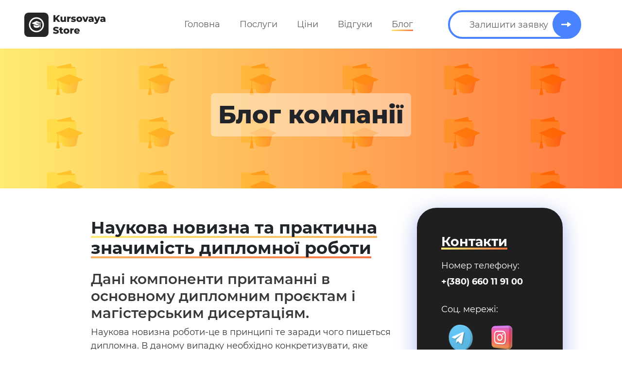

--- FILE ---
content_type: text/html; charset=UTF-8
request_url: https://kursovaya.store/diploma-works/%D0%BD%D0%B0%D1%83%D0%BA%D0%BE%D0%B2%D0%B0-%D0%BD%D0%BE%D0%B2%D0%B8%D0%B7%D0%BD%D0%B0-%D1%82%D0%B0-%D0%BF%D1%80%D0%B0%D0%BA%D1%82%D0%B8%D1%87%D0%BD%D0%B0-%D0%B7%D0%BD%D0%B0%D1%87%D0%B8%D0%BC%D1%96/
body_size: 7459
content:

<!DOCTYPE html>
<html lang="uk">
<head>
  <meta charset="UTF-8">
  <meta http-equiv="X-UA-Compatible" content="IE=edge">
  <meta name="viewport" content="width=device-width, initial-scale=1.0">
  <!-- <link href="https://cdn.jsdelivr.net/npm/bootstrap@5.1.0/dist/css/bootstrap.min.css" rel="stylesheet" integrity="sha384-KyZXEAg3QhqLMpG8r+8fhAXLRk2vvoC2f3B09zVXn8CA5QIVfZOJ3BCsw2P0p/We" crossorigin="anonymous"> -->
  <link rel="stylesheet" href="https://kursovaya.store/wp-content/themes/kursovaya/js/bootstrap/css/bootstrap.min.css">
  <link rel="preconnect" href="https://fonts.googleapis.com">
  <link rel="preconnect" href="https://fonts.gstatic.com" crossorigin>
  <!-- <link href="https://fonts.googleapis.com/css2?family=Montserrat:wght@400;500;600;700;800&display=swap" rel="stylesheet">  -->
  <link rel="apple-touch-icon" sizes="180x180" href="https://kursovaya.store/wp-content/themes/kursovaya/img/apple-touch-icon.png">

    <link rel="icon" type="image/png" sizes="32x32" href="https://kursovaya.store/wp-content/themes/kursovaya/img/favicon-32x32.png">
    <link rel="icon" type="image/png" sizes="16x16" href="https://kursovaya.store/wp-content/themes/kursovaya/img/favicon-16x16.png">
    <link rel="manifest" href="https://kursovaya.store/wp-content/themes/kursovaya/img/site.webmanifest">
    <link rel="mask-icon" href="https://kursovaya.store/wp-content/themes/kursovaya/img/safari-pinned-tab.svg" color="#5bbad5">
    <meta name="msapplication-TileColor" content="#da532c">
    <meta name="theme-color" content="#ffffff">

  <meta name='robots' content='index, follow, max-image-preview:large, max-snippet:-1, max-video-preview:-1' />

	<!-- This site is optimized with the Yoast SEO plugin v17.2 - https://yoast.com/wordpress/plugins/seo/ -->
	<title>Наукова новизна і практичність в дипломній роботі</title>
	<meta name="description" content="Розкрийте таємницю успішної дипломної роботи: Наукова новизна та практична значимість. Поради для студентів на kursovaya.store" />
	<link rel="canonical" href="https://kursovaya.store/diploma-works/наукова-новизна-та-практична-значимі/" />
	<meta property="og:locale" content="uk_UA" />
	<meta property="og:type" content="article" />
	<meta property="og:title" content="Наукова новизна і практичність в дипломній роботі" />
	<meta property="og:description" content="Розкрийте таємницю успішної дипломної роботи: Наукова новизна та практична значимість. Поради для студентів на kursovaya.store" />
	<meta property="og:url" content="https://kursovaya.store/diploma-works/наукова-новизна-та-практична-значимі/" />
	<meta property="og:site_name" content="Kursovaya Store" />
	<meta property="article:published_time" content="2021-10-06T16:24:02+00:00" />
	<meta property="article:modified_time" content="2024-03-13T14:22:42+00:00" />
	<meta property="og:image" content="https://kursovaya.store/wp-content/uploads/2021/10/image.png" />
	<meta property="og:image:width" content="534" />
	<meta property="og:image:height" content="534" />
	<meta name="twitter:card" content="summary_large_image" />
	<meta name="twitter:label1" content="Автор" />
	<meta name="twitter:data1" content="admin" />
	<meta name="twitter:label2" content="Прибл. час читання" />
	<meta name="twitter:data2" content="2 хвилини" />
	<!-- / Yoast SEO plugin. -->


<link rel='dns-prefetch' href='//www.googletagmanager.com' />
<link rel='dns-prefetch' href='//s.w.org' />
<link rel="alternate" type="application/rss+xml" title="Kursovaya Store &raquo; стрічка" href="https://kursovaya.store/feed/" />
<link rel="alternate" type="application/rss+xml" title="Kursovaya Store &raquo; Канал коментарів" href="https://kursovaya.store/comments/feed/" />
<link rel="alternate" type="application/rss+xml" title="Kursovaya Store &raquo; Наукова новизна та практична значимість дипломної роботи Канал коментарів" href="https://kursovaya.store/diploma-works/%d0%bd%d0%b0%d1%83%d0%ba%d0%be%d0%b2%d0%b0-%d0%bd%d0%be%d0%b2%d0%b8%d0%b7%d0%bd%d0%b0-%d1%82%d0%b0-%d0%bf%d1%80%d0%b0%d0%ba%d1%82%d0%b8%d1%87%d0%bd%d0%b0-%d0%b7%d0%bd%d0%b0%d1%87%d0%b8%d0%bc%d1%96/feed/" />
		<script>
			window._wpemojiSettings = {"baseUrl":"https:\/\/s.w.org\/images\/core\/emoji\/13.1.0\/72x72\/","ext":".png","svgUrl":"https:\/\/s.w.org\/images\/core\/emoji\/13.1.0\/svg\/","svgExt":".svg","source":{"concatemoji":"https:\/\/kursovaya.store\/wp-includes\/js\/wp-emoji-release.min.js?ver=5.8.12"}};
			!function(e,a,t){var n,r,o,i=a.createElement("canvas"),p=i.getContext&&i.getContext("2d");function s(e,t){var a=String.fromCharCode;p.clearRect(0,0,i.width,i.height),p.fillText(a.apply(this,e),0,0);e=i.toDataURL();return p.clearRect(0,0,i.width,i.height),p.fillText(a.apply(this,t),0,0),e===i.toDataURL()}function c(e){var t=a.createElement("script");t.src=e,t.defer=t.type="text/javascript",a.getElementsByTagName("head")[0].appendChild(t)}for(o=Array("flag","emoji"),t.supports={everything:!0,everythingExceptFlag:!0},r=0;r<o.length;r++)t.supports[o[r]]=function(e){if(!p||!p.fillText)return!1;switch(p.textBaseline="top",p.font="600 32px Arial",e){case"flag":return s([127987,65039,8205,9895,65039],[127987,65039,8203,9895,65039])?!1:!s([55356,56826,55356,56819],[55356,56826,8203,55356,56819])&&!s([55356,57332,56128,56423,56128,56418,56128,56421,56128,56430,56128,56423,56128,56447],[55356,57332,8203,56128,56423,8203,56128,56418,8203,56128,56421,8203,56128,56430,8203,56128,56423,8203,56128,56447]);case"emoji":return!s([10084,65039,8205,55357,56613],[10084,65039,8203,55357,56613])}return!1}(o[r]),t.supports.everything=t.supports.everything&&t.supports[o[r]],"flag"!==o[r]&&(t.supports.everythingExceptFlag=t.supports.everythingExceptFlag&&t.supports[o[r]]);t.supports.everythingExceptFlag=t.supports.everythingExceptFlag&&!t.supports.flag,t.DOMReady=!1,t.readyCallback=function(){t.DOMReady=!0},t.supports.everything||(n=function(){t.readyCallback()},a.addEventListener?(a.addEventListener("DOMContentLoaded",n,!1),e.addEventListener("load",n,!1)):(e.attachEvent("onload",n),a.attachEvent("onreadystatechange",function(){"complete"===a.readyState&&t.readyCallback()})),(n=t.source||{}).concatemoji?c(n.concatemoji):n.wpemoji&&n.twemoji&&(c(n.twemoji),c(n.wpemoji)))}(window,document,window._wpemojiSettings);
		</script>
		<style>
img.wp-smiley,
img.emoji {
	display: inline !important;
	border: none !important;
	box-shadow: none !important;
	height: 1em !important;
	width: 1em !important;
	margin: 0 .07em !important;
	vertical-align: -0.1em !important;
	background: none !important;
	padding: 0 !important;
}
</style>
	<link rel='stylesheet' id='wp-block-library-css'  href='https://kursovaya.store/wp-includes/css/dist/block-library/style.min.css?ver=5.8.12' media='all' />
<link rel='stylesheet' id='contact-form-7-css'  href='https://kursovaya.store/wp-content/plugins/contact-form-7/includes/css/styles.css?ver=5.4.2' media='all' />
<link rel='stylesheet' id='kursovaya-style-css'  href='https://kursovaya.store/wp-content/themes/kursovaya/style.css?ver=1.0.0' media='all' />

<!-- Фрагмент Google Analytics, доданий Site Kit -->
<script src='https://www.googletagmanager.com/gtag/js?id=GT-KTB4M66' id='google_gtagjs-js' async></script>
<script id='google_gtagjs-js-after'>
window.dataLayer = window.dataLayer || [];function gtag(){dataLayer.push(arguments);}
gtag('set', 'linker', {"domains":["kursovaya.store"]} );
gtag("js", new Date());
gtag("set", "developer_id.dZTNiMT", true);
gtag("config", "GT-KTB4M66");
</script>

<!-- Кінець фрагменту Google Analytics, доданого Site Kit -->
<link rel="https://api.w.org/" href="https://kursovaya.store/wp-json/" /><link rel="alternate" type="application/json" href="https://kursovaya.store/wp-json/wp/v2/posts/30" /><link rel="EditURI" type="application/rsd+xml" title="RSD" href="https://kursovaya.store/xmlrpc.php?rsd" />
<link rel="wlwmanifest" type="application/wlwmanifest+xml" href="https://kursovaya.store/wp-includes/wlwmanifest.xml" /> 
<meta name="generator" content="WordPress 5.8.12" />
<link rel='shortlink' href='https://kursovaya.store/?p=30' />
<link rel="alternate" type="application/json+oembed" href="https://kursovaya.store/wp-json/oembed/1.0/embed?url=https%3A%2F%2Fkursovaya.store%2Fdiploma-works%2F%25d0%25bd%25d0%25b0%25d1%2583%25d0%25ba%25d0%25be%25d0%25b2%25d0%25b0-%25d0%25bd%25d0%25be%25d0%25b2%25d0%25b8%25d0%25b7%25d0%25bd%25d0%25b0-%25d1%2582%25d0%25b0-%25d0%25bf%25d1%2580%25d0%25b0%25d0%25ba%25d1%2582%25d0%25b8%25d1%2587%25d0%25bd%25d0%25b0-%25d0%25b7%25d0%25bd%25d0%25b0%25d1%2587%25d0%25b8%25d0%25bc%25d1%2596%2F" />
<link rel="alternate" type="text/xml+oembed" href="https://kursovaya.store/wp-json/oembed/1.0/embed?url=https%3A%2F%2Fkursovaya.store%2Fdiploma-works%2F%25d0%25bd%25d0%25b0%25d1%2583%25d0%25ba%25d0%25be%25d0%25b2%25d0%25b0-%25d0%25bd%25d0%25be%25d0%25b2%25d0%25b8%25d0%25b7%25d0%25bd%25d0%25b0-%25d1%2582%25d0%25b0-%25d0%25bf%25d1%2580%25d0%25b0%25d0%25ba%25d1%2582%25d0%25b8%25d1%2587%25d0%25bd%25d0%25b0-%25d0%25b7%25d0%25bd%25d0%25b0%25d1%2587%25d0%25b8%25d0%25bc%25d1%2596%2F&#038;format=xml" />
<meta name="generator" content="Site Kit by Google 1.116.0" />

<!-- This site is optimized with the Schema plugin v1.7.9.5 - https://schema.press -->
<script type="application/ld+json">{"@context":"https:\/\/schema.org\/","@type":"BlogPosting","mainEntityOfPage":{"@type":"WebPage","@id":"https:\/\/kursovaya.store\/diploma-works\/%d0%bd%d0%b0%d1%83%d0%ba%d0%be%d0%b2%d0%b0-%d0%bd%d0%be%d0%b2%d0%b8%d0%b7%d0%bd%d0%b0-%d1%82%d0%b0-%d0%bf%d1%80%d0%b0%d0%ba%d1%82%d0%b8%d1%87%d0%bd%d0%b0-%d0%b7%d0%bd%d0%b0%d1%87%d0%b8%d0%bc%d1%96\/"},"url":"https:\/\/kursovaya.store\/diploma-works\/%d0%bd%d0%b0%d1%83%d0%ba%d0%be%d0%b2%d0%b0-%d0%bd%d0%be%d0%b2%d0%b8%d0%b7%d0%bd%d0%b0-%d1%82%d0%b0-%d0%bf%d1%80%d0%b0%d0%ba%d1%82%d0%b8%d1%87%d0%bd%d0%b0-%d0%b7%d0%bd%d0%b0%d1%87%d0%b8%d0%bc%d1%96\/","headline":"Наукова новизна та практична значимість дипломної роботи","datePublished":"2021-10-06T16:24:02+03:00","dateModified":"2024-03-13T16:22:42+02:00","publisher":{"@type":"Organization","@id":"https:\/\/kursovaya.store\/#organization","name":"Kursovaya Store","logo":{"@type":"ImageObject","url":"","width":600,"height":60}},"image":{"@type":"ImageObject","url":"https:\/\/kursovaya.store\/wp-content\/uploads\/2021\/10\/image.png","width":696,"height":534},"articleSection":"Дипломні роботи","description":"Дані компоненти притаманні в основному дипломним проєктам і магістерським дисертаціям. Наукова новизна роботи-це в принципі те заради чого пишеться дипломна. В даному випадку необхідно конкретизувати, яке саме відкриття дане дослідження вносить в розвиток науки. Для його написання доцільно використовувати слова маркери, які продемонструють «наукові відкриття». Серед слів \"маркерів\" найбільш","author":{"@type":"Person","name":"admin","url":"https:\/\/kursovaya.store\/author\/admin\/","image":{"@type":"ImageObject","url":"https:\/\/secure.gravatar.com\/avatar\/e26f90a948a8129e1bca2de83765cbce?s=96&d=mm&r=g","height":96,"width":96},"sameAs":["https:\/\/kursovaya.store"]}}</script>

<link rel="pingback" href="https://kursovaya.store/xmlrpc.php"><meta name="redi-version" content="1.2.0" />

</head>
<body data-rsssl=1>

<header>
        <nav>
            <a href="https://kursovaya.store/" class="logo"><img src="https://kursovaya.store/wp-content/themes/kursovaya/img/logo.svg" alt=""></a>

            
            <input type="checkbox" id="menu_button" name="menu_button">
            <div class="menu_button-lines_wrapper">
                <div></div>
                <div></div>
                <div></div>
            </div>
            
            <div class="menu-wrapper-with_button">
            <ul id="menu-menu-1" class="menu"><li id="menu-item-194" class="menu-item menu-item-type-post_type menu-item-object-page menu-item-home menu-item-194"><a href="https://kursovaya.store/">Головна</a></li>
<li id="menu-item-453" class="menu-item menu-item-type-custom menu-item-object-custom menu-item-has-children menu-item-453"><a href="https://kursovaya.store/tsina-referaty/">Послуги</a>
<ul class="sub-menu">
	<li id="menu-item-458" class="menu-item menu-item-type-post_type menu-item-object-page menu-item-458"><a href="https://kursovaya.store/referat/">Написання реферату на замовлення</a></li>
	<li id="menu-item-456" class="menu-item menu-item-type-post_type menu-item-object-page menu-item-456"><a href="https://kursovaya.store/kursova-robota/">Курсові роботи на замовлення</a></li>
	<li id="menu-item-459" class="menu-item menu-item-type-post_type menu-item-object-page menu-item-459"><a href="https://kursovaya.store/diplomi/">Замовити дипломну роботу</a></li>
	<li id="menu-item-457" class="menu-item menu-item-type-post_type menu-item-object-page menu-item-457"><a href="https://kursovaya.store/magisterska-robota/">Магістерські роботи на замовлення</a></li>
	<li id="menu-item-475" class="menu-item menu-item-type-post_type menu-item-object-page menu-item-475"><a href="https://kursovaya.store/essay/">Написання есе для студентів та учнів</a></li>
	<li id="menu-item-463" class="menu-item menu-item-type-post_type menu-item-object-page menu-item-463"><a href="https://kursovaya.store/stattya/">Написання наукових статей</a></li>
	<li id="menu-item-464" class="menu-item menu-item-type-post_type menu-item-object-page menu-item-464"><a href="https://kursovaya.store/presentation/">Замовити презентацію</a></li>
	<li id="menu-item-461" class="menu-item menu-item-type-post_type menu-item-object-page menu-item-461"><a href="https://kursovaya.store/zvit-z-praktiki/">Звіт з практики на замовлення</a></li>
	<li id="menu-item-462" class="menu-item menu-item-type-post_type menu-item-object-page menu-item-462"><a href="https://kursovaya.store/naukove-doslidzhennya/">Написання наукового дослідження</a></li>
</ul>
</li>
<li id="menu-item-27" class="menu-item menu-item-type-custom menu-item-object-custom menu-item-home menu-item-has-children menu-item-27"><a href="https://kursovaya.store/#section-calculator">Ціни</a>
<ul class="sub-menu">
	<li id="menu-item-472" class="menu-item menu-item-type-post_type menu-item-object-page menu-item-472"><a href="https://kursovaya.store/tsina-referaty/">Ціна рефератів на замовлення</a></li>
	<li id="menu-item-468" class="menu-item menu-item-type-post_type menu-item-object-page menu-item-468"><a href="https://kursovaya.store/tsina-na-kursovy-roboty/">Ціна на написання курсових робіт</a></li>
	<li id="menu-item-465" class="menu-item menu-item-type-post_type menu-item-object-page menu-item-465"><a href="https://kursovaya.store/tsina-diplomnoi-roboty/">Ціна на написання диломних робіт</a></li>
	<li id="menu-item-469" class="menu-item menu-item-type-post_type menu-item-object-page menu-item-469"><a href="https://kursovaya.store/tsina-magisterskoi-roboty/">Ціна на написання магістерських робіт</a></li>
	<li id="menu-item-466" class="menu-item menu-item-type-post_type menu-item-object-page menu-item-466"><a href="https://kursovaya.store/tsina-essay/">Ціна на написання есе</a></li>
	<li id="menu-item-473" class="menu-item menu-item-type-post_type menu-item-object-page menu-item-473"><a href="https://kursovaya.store/tsina-statti/">Ціна на написання наукових статей</a></li>
	<li id="menu-item-471" class="menu-item menu-item-type-post_type menu-item-object-page menu-item-471"><a href="https://kursovaya.store/tsina-presantacii/">Ціна на виконання презентацій студентам та учням</a></li>
	<li id="menu-item-467" class="menu-item menu-item-type-post_type menu-item-object-page menu-item-467"><a href="https://kursovaya.store/tsina-na-zvit-z-praktiki/">Ціна за написання звіту з практики</a></li>
	<li id="menu-item-470" class="menu-item menu-item-type-post_type menu-item-object-page menu-item-470"><a href="https://kursovaya.store/tsina-naukovogo-doslidzhennya/">Ціна написання наукового дослідження</a></li>
</ul>
</li>
<li id="menu-item-28" class="menu-item menu-item-type-custom menu-item-object-custom menu-item-home menu-item-28"><a href="https://kursovaya.store/#section-testimonials">Відгуки</a></li>
<li id="menu-item-29" class="menu-item menu-item-type-post_type menu-item-object-page menu-item-29"><a href="https://kursovaya.store/blog/">Блог</a></li>
</ul>            <ul class="nav-button-ul">
                <li><a href="https://kursovaya.store/#section-contact" class="nav-application">Залишити заявку <div class="nav-application-img_wrapper"><img src="https://kursovaya.store/wp-content/themes/kursovaya/img/white-arrow.svg" alt=""></div></a></li>
            </ul>
            </div>

        </nav>
    </header>

    <section class="section-blog_title">
        <div class="blog_title-wrapper">
            <p>Блог компанії</p>
        </div>
    </section>
    
    <section class="section-article">
        <div class="container">
            
            <!-- <div class="offset-lg-1">
                <div class="breadcrumbs_wrapper">
                    <img src="img/blog-home.svg" alt=""><a href="" class="breadcrumbs-first_link">Головна</a> <a href="">Блог</a> <a href="">Дипломні роботи</a>
                </div>
            </div> -->

            <div class="section-blog_articles_list">
                <div class="container">
                    
                   

                    <div class="row">
                    <div class="col-12 offset-lg-1 col-lg-7">
                        

                        <div class="article-wrapper">

	
		





	

                        <h1 class="h2-white"><span class="h2-not_animated">Наукова новизна та практична значимість дипломної роботи</span></h1>
							
<h2>Дані компоненти притаманні в основному дипломним проєктам і магістерським дисертаціям.</h2>



<p>Наукова новизна роботи-це в принципі те заради чого пишеться дипломна. В даному випадку необхідно конкретизувати, яке саме відкриття дане дослідження вносить в розвиток науки.</p>



<p>Для його написання доцільно використовувати слова маркери, які продемонструють «наукові відкриття». Серед слів &#8220;маркерів&#8221; найбільш часто вживаються:</p>



<ul><li>вперше систематизовані;</li><li>вводяться в науковий обіг відомості (в тому випадку якщо у вас дійсно є дані, якими наукове співтовариство ще не володіло);</li><li>вперше явище розглянуто з позиції.</li></ul>



<p>Наприклад. Наукова новизна даної роботи полягає в тому, що вперше систематизовані дослідження вітчизняних вчених щодо традиційних гендерних ролей в українському суспільстві.</p>



<p>Практична значимість роботи &#8211; це твердження про те, де і як можуть бути використані дані отримані в результаті дослідження.</p>



<p>Практична значимість складається з двох підрозділів:</p>



<ul><li>Теоретична значимість</li><li>Практична значимість (іноді вимагають, щоб ці два компоненти були окремими структурними одиницями, але найчастіше пишеться в одному)</li></ul>



<p>У теоретичному компоненті необхідно вказати, на скільки значимо ваше дослідження для науки, наприклад, дане дослідження може бути використано як базис для подальших досліджень з даної проблеми. Або, систематизовані дані в цьому дослідженні дозволять розглядати підняті питання під новим кутом зору.</p>



<p>Іноді, коли робота носить міждисциплінарний характер, можна вказати на те, що саме ваше дослідження дозволить досягти консенсусу між науково-практичними школами і напрямками.</p>



<p>При описі практичної значущості, слід врахувати саме ті аспекти практичної діяльності, в яких отримана інформація може бути впроваджена. Наприклад, отримані дані можуть бути використані органами державної влади для коригування їх політики щодо сім&#8217;ї та шлюбу, також інформація може бути корисна практичним психологам, які займаються безпосередньо сімейним консультуванням.</p>



<p>Саме з урахуванням таких особливостей слід формувати ці структурні компоненти дипломної роботи, хоча вони займають зовсім небагато місця у вашій роботи, слід пам&#8217;ятати, що в них має бути «виважено» кожне слово.</p>



<p>Удачі і успіхів!</p>



<p>Підписуйтесь на нашу сторінку в Instagram @kursovaya.store</p>



<h3>P. S. Якщо ви хочете отримати швидку і при цьому релевантну допомогу в підготовці дипломної, курсової або іншої студентської роботи &#8211; звертайтеся до нас в kursovaya.store. Швидко, ефективно, унікально! </h3>

                        


</div>
                    </div>
        
                    <div class="col-lg-4 blog-contacts_window-wrapper">
                        <div class="blog-contacts_window">
                            <p class="contact-info_block-title"><span>Контакти</span></p>
                            <div class="info-block_text-wrapper">
                                <p>Номер телефону:</p>
                                <p>+(380) 660 11 91 00</p>
                            </div>
        
                            <div class="info-block_text-wrapper">
                                <p>Соц. мережі:</p>
                                <div class="info-img_wrapper info-img_wrapper-small">
                                <a href="https://t.me/kursovaya_store" target="_blank"><img src="https://kursovaya.store/wp-content/themes/kursovaya/img/telegram.png" alt="" class="telegram_animated"></a>
                        
                                <a href="https://www.instagram.com/kursovaya.store/" target="_blank"><img src="https://kursovaya.store/wp-content/themes/kursovaya/img/instagram.png" alt="" class="inst_animated"></a>

                                <a href="https://wa.me/380734077033" target="_blank"><img src="https://kursovaya.store/wp-content/themes/kursovaya/img/whatsapp.png" alt="" class="whatsapp_animated"></a>

                                <a href="https://www.facebook.com/kursovaya.store/" target="_blank"><img src="https://kursovaya.store/wp-content/themes/kursovaya/img/facebook.png" alt="" class="facebook_animated"></a>
                                </div>
                            </div>
                        </div>
        
                        <div class="blog-calc_window">
                            <a href="https://kursovaya.store#section-calculator" class="blog_calc_window-title"><span>Розрахувати <br>вартість вашої <br>роботи</span> <img src="https://kursovaya.store/wp-content/themes/kursovaya/img/black-arrow.svg" alt=""></a>
                            <img src="https://kursovaya.store/wp-content/themes/kursovaya/img/calculator.png" alt="" class="blog_calc_window-calculator">
                        </div>
                    </div>
                </div>
                </div>
            </div>
        </div>
    </section>

	<footer>
        <div class="container">
            <div class="row">
                <div class="col-12 col-md-6 col-lg-4">

                    <div>
                        <h2 class="h2-dark"><span class="h2-not_animated">Мапа сайту</span></h2>
                        <a href="https://kursovaya.store/">Головна</a>

                        <a href="https://kursovaya.store#section-calculator">Ціни</a>

                        <a href="https://kursovaya.store#section-testimonials">Відгуки</a>

                        <a href="https://kursovaya.store/blog/">Блог</a>
                    </div>

                </div>

                <div class="col-12 col-md-6 col-lg-4">

                    <div>
                        <h2 class="h2-dark"><span class="h2-not_animated">Контакти</span></h2>
                        <p>+(380) 660 11 91 00</p>
                        <a href="https://t.me/kursovaya_store" class="" target="_blank">Посилання на <span>Telegram</span></a>

                        <a href="https://www.instagram.com/kursovaya.store/" target="_blank">Посилання на <span>Instagram</span></a>

                        <a href="https://wa.me/380734077033" target="_blank">Посилання на <span>WhatsApp</span></a>

                        <a href="https://www.facebook.com/kursovaya.store/" target="_blank">Посилання на <span>Facebook</span></a>
                    </div>

                </div>

                <div class="col-12 col-md-6 col-lg-4">
                    <div>
                        <div class="footer-dot"></div>
                        <p>© 2012 - <span class="footer-copyright">22</span> <br>
                            KURSOVAYA.STORE - <br> Усі права захищено. </p>
                    </div>
                </div>
                
            </div>
        </div>
    </footer>
    
	<script>
        let currentYear = new Date().getFullYear()
        const copyrightDate = document.querySelector('.footer-copyright');
        copyrightDate.textContent = currentYear;

        // const headerElement = document.getElementsByTagName('header');
        // const navActiveMain = document.querySelector('nav ul li a');
        // const navActiveBlog = document.querySelector('nav ul li:last-child a');

        // if (headerElement[0].classList.contains('header_main_page')) {
        //     navActiveMain.classList.add('active');
        // } else {
        //     navActiveBlog.classList.add('active');
        // }

        const headerElement = document.getElementsByTagName('header');
        const poslugiPage = document.querySelector('.section-poslugi-title');
        const navActiveMain = document.querySelector('#menu-menu-1 > li > a');
        const navActiveServices = document.querySelector('#menu-menu-1 > li:nth-child(2) > a');
        const navActivePrices = document.querySelector('#menu-menu-1 > li:nth-child(3) > a');
        const navActiveBlog = document.querySelector('#menu-menu-1 >li:nth-child(5) > a');

        console.log(document.querySelector('#menu-menu-1 > li:nth-child(1) > a'));
        console.log(document.querySelector('.section-blog_title'))
        if (window.location.pathname === '/') {
          document.getElementsByClassName('logo')[0].style.pointerEvents = "none";
        } else if (window.location.href.includes('tsina')) {
          navActivePrices.classList.add('active');
        } else if (poslugiPage === 'true') {
          navActiveServices.classList.add('active');
        } else {
          navActiveBlog.classList.add('active');
        }

// Getting current url and applying it to the links
    const leaveApplButton = document.querySelector('.nav-button-ul li a');
    const menuLinkMain = document.querySelector('#menu-menu-1 li:nth-child(1) a');
    const menuLinkTwo = document.querySelector('#menu-menu-1 li:nth-child(2) a');
    const menuLinkThree = document.querySelector('#menu-menu-1 li:nth-child(3) a');
    const logoLink = document.querySelector('.logo');

    logoLink.setAttribute('href', `${menuLinkMain}`);
    leaveApplButton.setAttribute('href', `${menuLinkMain}#section-contact`);
    // menuLinkTwo.setAttribute('href', `${menuLinkMain}#section-calculator`);
    // menuLinkThree.setAttribute('href', `${menuLinkMain}#section-testimonials`);
    
    // Deleting href attributes from Services and Prices links. They've been changed to dropdowns
    document.querySelector('#menu-menu-1 > li:nth-child(2) a').removeAttribute('href');
    document.querySelector('#menu-menu-1 > li:nth-child(3) a').removeAttribute('href');
    
    const SecondSubmenu = document.querySelector('#menu-menu-1 > li:nth-child(2) .sub-menu');
    const ThirdSubmenu = document.querySelector('#menu-menu-1 > li:nth-child(3) .sub-menu');
    const SecondSubmenuLink = document.querySelector('#menu-menu-1 > li:nth-child(2) a');
    const ThirdSubmenuLink = document.querySelector('#menu-menu-1 > li:nth-child(3) a');
    
    let menuActive = false;
    let menuActiveTwo = false;
    
    const mediaQuery = window.matchMedia('(max-width: 1100px)')
    if (mediaQuery.matches) {
      SecondSubmenuLink.addEventListener('click', function() {
        if (menuActive === false) {
            menuActive = true;
            SecondSubmenu.style.opacity = '1';
            SecondSubmenu.style.transform = 'scale(1, 1)';
        } else if (menuActive === true) {
            menuActive = false
            SecondSubmenu.style.opacity = '0';
            SecondSubmenu.style.transform = 'scale(0, 0)';

        }
    });
    
    ThirdSubmenuLink.addEventListener('click', function() {
        if (menuActiveTwo === false) {
            menuActiveTwo = true;
            ThirdSubmenu.style.opacity = '1';
            ThirdSubmenu.style.transform = 'scale(1, 1)';
        } else if (menuActiveTwo === true) {
            menuActiveTwo = false
            ThirdSubmenu.style.opacity = '0';
            ThirdSubmenu.style.transform = 'scale(0, 0)';

        }
    });
    }
    </script>

    <!-- <script src="https://cdn.jsdelivr.net/npm/bootstrap@5.1.0/dist/js/bootstrap.bundle.min.js" integrity="sha384-U1DAWAznBHeqEIlVSCgzq+c9gqGAJn5c/t99JyeKa9xxaYpSvHU5awsuZVVFIhvj" crossorigin="anonymous"></script> -->
    <script src="https://kursovaya.store/wp-content/themes/kursovaya/js/bootstrap/js/bootstrap.bundle.min.js"></script>
    
</body>
</html>



--- FILE ---
content_type: text/css
request_url: https://kursovaya.store/wp-content/themes/kursovaya/style.css?ver=1.0.0
body_size: 7710
content:
/*!
Theme Name: kursovaya
Theme URI: http://underscores.me/
Author: Underscores.me
Author URI: http://underscores.me/
Description: Description
Version: 1.0.0
Tested up to: 5.4
Requires PHP: 5.6
License: GNU General Public License v2 or later
License URI: LICENSE
Text Domain: kursovaya
Tags: custom-background, custom-logo, custom-menu, featured-images, threaded-comments, translation-ready

This theme, like WordPress, is licensed under the GPL.
Use it to make something cool, have fun, and share what you've learned.

kursovaya is based on Underscores https://underscores.me/, (C) 2012-2020 Automattic, Inc.
Underscores is distributed under the terms of the GNU GPL v2 or later.

Normalizing styles have been helped along thanks to the fine work of
Nicolas Gallagher and Jonathan Neal https://necolas.github.io/normalize.css/
*/

/*--------------------------------------------------------------
>>> TABLE OF CONTENTS:
----------------------------------------------------------------
# Generic
	- Normalize
	- Box sizing
# Base
	- Typography
	- Elements
	- Links
	- Forms
## Layouts
# Components
	- Navigation
	- Posts and pages
	- Comments
	- Widgets
	- Media
	- Captions
	- Galleries
# plugins
	- Jetpack infinite scroll
# Utilities
	- Accessibility
	- Alignments

--------------------------------------------------------------*/

/*--------------------------------------------------------------
# Generic
--------------------------------------------------------------*/

/* Normalize
--------------------------------------------- */

/*! normalize.css v8.0.1 | MIT License | github.com/necolas/normalize.css */

/* Document
	 ========================================================================== */

	:root {
	--calc-line-width: 200px;
}

@font-face {
    font-family: 'Montserrat';
    font-weight: normal;
    src: url('js/fonts/Montserrat-Regular.eot'),
    url('js/fonts/Montserrat-Regular.woff2') format('woff2'),
    url('js/fonts/Montserrat-Regular.woff') format('woff'),
    url('js/fonts/Montserrat-Regular.ttf') format('truetype'),
    url('js/fonts/Montserrat-Regular.svg') format('svg');
}

@font-face {
    font-family: 'Montserrat';
    font-weight: 500;
    src: url('js/fonts/Montserrat-Medium.eot'),
    url('js/fonts/Montserrat-Medium.woff2') format('woff2'),
    url('js/fonts/Montserrat-Medium.woff') format('woff'),
    url('js/fonts/Montserrat-Medium.ttf') format('truetype'),
    url('js/fonts/Montserrat-Medium.svg') format('svg');
}

@font-face {
    font-family: 'Montserrat';
    font-weight: 600;
    src: url('js/fonts/Montserrat-SemiBold.eot'),
    url('js/fonts/Montserrat-SemiBold.woff2') format('woff2'),
    url('js/fonts/Montserrat-SemiBold.woff') format('woff'),
    url('js/fonts/Montserrat-SemiBold.ttf') format('truetype'),
    url('js/fonts/Montserrat-SemiBold.svg') format('svg');
}

@font-face {
    font-family: 'Montserrat';
    font-weight: 700;
    src: url('js/fonts/Montserrat-Bold.eot'),
    url('js/fonts/Montserrat-Bold.woff2') format('woff2'),
    url('js/fonts/Montserrat-Bold.woff') format('woff'),
    url('js/fonts/Montserrat-Bold.ttf') format('truetype'),
    url('js/fonts/Montserrat-Bold.svg') format('svg');
}

@font-face {
    font-family: 'Montserrat';
    font-weight: 800;
    src: url('js/fonts/Montserrat-ExtraBold.eot'),
    url('js/fonts/Montserrat-ExtraBold.woff2') format('woff2'),
    url('js/fonts/Montserrat-ExtraBold.woff') format('woff'),
    url('js/fonts/Montserrat-ExtraBold.ttf') format('truetype'),
    url('js/fonts/Montserrat-ExtraBold.svg') format('svg');
}

html {
	scrollbar-color: #747474 #1f1f1f;
	scrollbar-width: ;
	scroll-behavior: smooth;
}

body::-webkit-scrollbar-thumb {
	background-color: #747474;
	outline: none;
}

body::-webkit-scrollbar {
	width: 1em;
	background: #1f1f1f;
} 

body {
	font-family: 'Montserrat', sans-serif;
	color: #212529;
	overflow-x: hidden;
	max-width: 100vw;
}

.header_main_page {
	min-height: 100vh;
	position: relative;
}

/* DROPDOWNS */
/*#appendedMenu {*/
/*    z-index: 1100;*/
/*    top: 26px;*/
/*    left: -20px;*/
/*    position: absolute;*/
/*    background-color: #fff;*/
/*    min-width: 350px;*/
/*    border-radius: 20px;*/
/*    padding: 7px 20px 10px 15px;*/
/*    box-shadow: 5px 5px 30px rgb(0,0,0,0.4);*/
/*    transition: .5s all;*/
/*}*/

/*#appendedMenu a {*/
/*    color: #606060;*/
/*    display: block;*/
/*    margin: 0px 0px;*/
/*    line-height: 38px;*/
/*}*/

/*#appendedMenu:hover {*/
/*}*/

/*.appendedMenuShow {*/
/*    visibility: hidden;*/
/*}*/

/*#appendedMenuTwo {*/
/*    z-index: 1100;*/
/*    top: 26px;*/
/*    left: -20px;*/
/*    position: absolute;*/
/*    background-color: #fff;*/
/*    min-width: 350px;*/
/*    border-radius: 20px;*/
/*    padding: 7px 20px 10px 15px;*/
/*    box-shadow: 5px 5px 30px rgb(0,0,0,0.4);*/
/*    transition: .5s all;*/
/*}*/

/*#appendedMenuTwo a {*/
/*    color: #606060;*/
/*    display: block;*/
/*    margin: 0px 0px;*/
/*    line-height: 38px;*/
/*}*/

/*#appendedMenuTwo:hover {*/
/*}*/

/*.appendedMenuShowTwo {*/
/*    visibility: hidden;*/
/*}*/

/* CUSTOMIZING DROPDOWNS */

@keyframes submenuAnimated {
	0% {
		transform: scale(0, 0)
	}

	100% {
		transform:  translate(1, 1)
	}
}

#menu-menu-1 > li:nth-child(2), #menu-menu-1 > li:nth-child(3) {
    position: relative;
    cursor: pointer;
}

#menu-menu-1 .sub-menu {
    opacity: 0;
    transform: scale(0, 0);
    position: absolute;
    top: 70px;
    left: -25px;
    min-width: 300px;
    background-color: #fff;
    border-radius: 20px;
    display: block;
    line-height: 25px;
    padding: 15px 7px;
    box-shadow: 5px 5px 25px rgb(0,0,0,0.3);
}

#menu-menu-1 .sub-menu li {
    margin-top: 7px !important;
    margin-bottom: 7px !important;
}

#menu-menu-1 .sub-menu a {
    color: #606060 !important;
}

@media only screen and (min-width: 1101px) {
    #menu-menu-1 > li:nth-child(2):hover .sub-menu, #menu-menu-1 > li:nth-child(3):hover .sub-menu {
        opacity: 1;
        transform: scale(1, 1);
        animation: submenuAnimated 0.4s;
    }
}



nav {
	z-index: 4;
	position: relative;
	height: 100px;
	line-height: 100px;
	display: flex;
	direction: row;
	justify-content: space-between;
}

.logo {
	margin-left: 50px;
	height: 30px;
	width: auto;
	z-index: -2;
}

.logo img {
	height: 50px;
}

.menu-wrapper-with_button {
	display: inline-flex;
	margin-bottom: 0px;
	height: auto;
	width: ;
	background: none;
	transition: auto;
}

.menu-wrapper-with_button ul:nth-child(1) {
    z-index: 1500;
} 

nav ul {
	display: flex;
	justify-content: space-between;
	z-index: 3;
}

.nav-button-ul {
	margin-right: 5vw;
}

nav ul li {
	list-style-type: none;
	margin: 0px 20px
}

nav ul li a {
	font-size: 18px;
	font-weight: 400;
	color: #606060 !important;
	text-decoration: none !important;
	position: relative;
	transition: all 0.3s;
}

nav ul li a:not(.nav-application)::before {
	content: '';
	position: absolute;
	bottom: -3px;
	left: 0;
	width: 0%;
	height: 3px;
	background: linear-gradient(to right, #FEEB73, #F57645);
	transition: all 0.5s !important;
}

nav ul li a:hover {
	color: #606060;
}

nav ul li a:not(.nav-application):hover::before {
	content: '';
	position: absolute;
	bottom: -3px;
	left: 0;
	width: 100%;
	height: 3px;
	background: linear-gradient(to right, #FEEB73, #F57645);
}

nav ul li .active::before {
	content: '';
	position: absolute;
	bottom: -3px;
	left: 0;
	width: 100% !important;
	height: 3px;
	background: linear-gradient(to right, #FEEB73, #F57645);
}

@keyframes arrowrotate {
	0% {
		transform: translate(0, 0)
	}

	50% {
		transform:  translate(5px, 0)
	}
	
	100% {
		transform:  translate(0, 0)
	}
}

.nav-application  {
	overflow: hidden;
	position: relative;
	color: #606060;
	font-weight: 400;
	background-color: (255, 255, 255, 0);
	border: 3.5px solid #4A83FF;
	padding: 15px 65px 15px 40px;
	border-radius: 50px;
	transition: all 0.5s;
}

.nav-application::before {
	z-index: -1;
	content: "";
	position: absolute;
	border-radius: 50px;
	right: 5%;
	bottom: 0%;
	width: 0%;
	height: 100%;
	background-color: #4A83FF;
	transition: all 0.5s;
}

.nav-application:hover::before {
	width: 100%;
	height: 100%;
	bottom: 0px;
	right: 2px;
	background-color: #4A83FF;
}

.nav-application-img_wrapper {
	z-index: 4;
	display: flex;
	position: absolute;
	right: 0px;
	bottom: -2px;
	width: 56px;
	border-radius: 50%;
	height: 56px;
	background-color: #4A83FF;
	transition: all 0.5s;
}

.nav-application img {
	width: 20px;
	margin-bottom: -3px;
	margin-left: 18px;
	border-radius: 50%;
	margin-top: -2px;
	transition: all 0.5s;
}
.nav-application:hover .nav-application-img_wrapper {
	background-color: #4A83FF;
}

.nav-application:hover {
	color: #fff !important;
	border: 3.5px solid #4A83FF;
}

.nav-application:hover img {
	transform: translateX(-20px)
}

.menu_button-wrapper {
	position: relative;
	z-index: 5;
	height: 20px;
}

nav input {
	display: none;
	z-index: 5;
	position: absolute;
	right: 30px;
	top: 10px;
	height: 40px;
	width: 40px;
	margin-top: 16px;
	opacity: 0;
}

.menu_button-lines_wrapper {
	display: none;
	position: absolute;
	right: 30px;
	top: 10px;
	z-index: 4;
	margin-top: 23px;
}

nav input:checked ~ .menu_button-lines_wrapper div:nth-of-type(1) {
	transform: rotate(45deg) translate(7px, 10px);
}

nav input:checked ~ .menu_button-lines_wrapper div:nth-of-type(2) {
	transform: scale(0, 0);
}

nav input:checked ~ .menu_button-lines_wrapper div:nth-of-type(3) {
	transform: rotate(-45deg) translate(5px, -9px);
}

.menu_button-lines_wrapper div:nth-of-type(1) {
	/* position: absolute; */
	top: 0;
	left: 0;
	margin-bottom: 6px;
	height: 5px;
	width: 40px;
	background: linear-gradient(to right, #FEEB73, #F57645);
	transition: all 0.5s;
}

.menu_button-lines_wrapper div:nth-of-type(2) {
	margin-bottom: 6px;
	height: 5px;
	width: 40px;
	background: linear-gradient(to right, #FEEB73, #F57645);
	transition: all 0.5s;
}

.menu_button-lines_wrapper div:nth-of-type(3) {
	height: 5px;
	width: 40px;
	background: linear-gradient(to right, #FEEB73, #F57645);
	transition: all 0.5s;
}


.main-grey_circle {
	max-width: 100vw;
	height: 60vh;
	position: absolute;
	z-index: -1;
	bottom: -25vh;
}

.main-screen-wrapper {
	z-index: 3;
	position: absolute;
	top: 50%;
	left: 50%;
	transform: translate(-53%, -40%);
	display: flex;
	align-items: center;
}

.h1-block {
	width: 600px;
	animation: h1Animated 1s;
}

.h1-block  h1 {
	font-size: 48px;
	font-weight: 800;
}

.under-h1-descr {
	font-size: 17px;
	color: #797979;
	width: 400px;
	margin-bottom: 35px;
}

.main-order_button {
	color: #fff;
	font-weight: 600;
	text-decoration: none;
	background-color: #4A83FF;
	padding: 17px 50px;
	border-radius: 50px;
	transition: all 0.4s;
}

.main-order_button:hover {
	color: #fff;
	background-color: #266bff;
}

.main-calc_button {
	color: #212529;
	font-size: 16px;
	font-weight: 600;
	text-decoration: none;
	transition: all 0.3s;
	margin: 0 30px;
}

.main-calc_button:hover {
	color: #212529;
}

.main-calc_button img {
	transition: all 0.4s;
}

.main-calc_button:hover img {
	animation: arrowrotate 0.7s;
}

.h1-achievments {
	display: flex;
	direction: row;
	justify-content: space-between;
	margin-top: 100px;
}

.h1-ach {
	margin-right: 40px;
}

.ach-numbers {
	font-size: 32px;
	color: #212529;
	font-weight: 800;
	margin-bottom: 7px;
	white-space: nowrap;
}

.ach-descr {
	font-size: 16px;
	color: #797979;
	font-weight: 500;
}

.circle-main {
	position: relative;
	height: 450px;
	width: 450px;
	border-radius: 50%;
	background: linear-gradient(to right, #FEEB73, #F57645);
}

@keyframes personLevitate {
	0% {
		transform: translateY(-100px);
		opacity: 0;
	}
	
	100% {
		transform: translateY(0px);
		opacity: 1;
	}
}

.main_screen-person {
	width: 110%;
	margin-top: -5%;
	margin-left: -5%;
	animation: personLevitate 1.2s;
}

@keyframes handWaving {
	0% {
		transform: rotate(0deg)
	}

	25% {
		transform: rotate(25deg)
	}


	75% {
		transform: rotate(-25deg)
	}

	/* 50% {
		transform: rotate(-22deg);
	} */

	/* 75% {
		transform: rotate(22deg);
	} */

	100% {
		transform: rotate(0deg)
	}
}

.main_screen-hand {
	position: absolute;
	left: 0px;
	top: 0px;
	width: 20%;
	margin-left: -15%;
	margin-top: -10%;
	animation: handWaving linear 0.8s 1s;
}

.main_screen-comment {
	position: absolute;
	right: -30%;
	top: 30%;
	width: 20%;
	margin-left: -15%;
	margin-top: -10%;
}

.main_screen-clip {
	position: absolute;
	right: -10%;
	bottom: -10%;
	width: 15%;
	margin-left: -15%;
	margin-top: -10%;
}



/* SECTION: ABOUT US */

.section-about_us {
	margin-top: 100px;
	position: relative;
}

.h2-white {
	position: relative;
	color: #212529;
	font-size: 35px;
	font-weight: 700;
}

.h2-not_animated {
	background-image: linear-gradient(to right, #FEEB73, #F57645);
	background-position: 0% 100%;
	background-size: 100% 4.5px;
	background-repeat: no-repeat;
	transition: all 0.75s 0.3s;
}

.h2-animated {
	background-image: linear-gradient(to right, #FEEB73, #F57645);
	background-position: 0% 100%;
	background-size: 0% 4.5px;
	background-repeat: no-repeat;
	transition: all 0.75s 0.3s;
}

.section-about_us .h2-white{
	margin-bottom: 75px;
	margin-left: 25px;
}

/* .h2-white_span {
	background-image: linear-gradient(to right, #FEEB73, #F57645);
	background-position: 0% 100%;
	background-size: 10% 4.5px;
	background-repeat: no-repeat;
	transition: all 0.75s;
} */

/* .h2-white:hover span {
	background-size: 100% 4.5px;
	
} */

.about_block {
	display: flex;
	align-items: center;
	margin-bottom: 75px;
	margin-left: 25px;
	margin-right: 25px;
}

.about_block-title {
	font-size: 26px;
	line-height: 35px;
	font-weight: 700;
	margin-bottom: 10px;
}

.about_block-descr {
	font-size: 16px;
	color: #535353;
}

.about_block-img {
	height: 210px;
	margin-left: 50px;
	margin-right: 0px;
}

.about-orange_shape {
	position: absolute;
	z-index: -1;
	height: 100vh;
	bottom: 50%;
	transform: translateY(50%);
	right: 0;
}



/* SECTION: CALCULATOR */

.section-calculator {
	background-color: #1F1F1F;
	position: relative;
	margin-top: 50px;
	margin-bottom: 50px;
	padding-top: 75px;
	padding-bottom: 75px;
}

.calc-bg_top {
	width: 103vw;
	position: absolute;
	top: 1px;
	left: -3vh;
	transform: translateY(-100%);
}

.calc-bg_bottom {
	z-index: 5;
	width: 103vw;
	position: absolute;
	bottom: 1px;
	left: -3vh;
	transform: translateY(100%);
}

.bg-calc_light-blue {
	z-index: -2;
	background-color: #F6F7FB;
	width: 100vw;
	min-width: 100vw !important;
	height: 12vh;
	position: absolute;
	bottom: -10vh;
	left: 0;
}

.section-calculator .h2-dark {
	position: relative;
	color: #fff;
	font-size: 35px;
	font-weight: 700;
	margin-bottom: 25px;
    margin-left: 20px;
}

.h2-dark {
	position: relative;
	color: #fff;
	font-size: 35px;
	font-weight: 700;
}

.h2-dark .h2-not_animated {
	background-image: linear-gradient(to right, #FEEB73, #F57645);
	background-position: 100% 100%;
	background-size: 100% 4.5px;
	background-repeat: no-repeat;
}

.h2-dark .h2-animated {
	background-image: linear-gradient(to right, #FEEB73, #F57645);
	background-position: 0% 100%;
	background-size: 0% 4.5px;
	background-repeat: no-repeat;
}

.calc-block_1 {
	margin-left: 10px;
}

.calc-block_1 img {
	height: 200px;
}

.calc-block_2 {
	margin: 0px 20px;
}

.calculator-wrapper {
	width: 100%;
	display: flex;
	justify-content: space-between;
	align-items: center;
}

.calc-line {
	display: flex;
	margin-bottom: 25px;
}

.calc_line-title {
	white-space: nowrap;
	margin-top: 10px;
	margin-right: 30px;
	font-size: 18px;
	font-weight: 600;
	color: #E2E2E2;
	width: var(--calc-line-width, 200px);
}

.calc-line select {
	font-weight: 500;
	cursor: pointer;
	border: none;
	border-radius: 50px;
	background-color: #262626;
	color: #E2E2E2;
	padding: 13px 0px 13px 35px;
	width: 275px;
	appearance: none;
	background-image: url('img/calc-arrow.svg');
	background-position: 85% 50%;
	background-size: 13px;
	background-repeat: no-repeat;
}

.calc-line select option {
	margin-bottom: 50px;
	font-weight: 400;
	height: 100px;
}

.uniqueness_value {
	font-weight: 500;
	cursor: pointer;
	border: none;
	border-radius: 50px;
	background-color: #262626;
	color: #E2E2E2;
	padding: 13px 0px 13px 35px;
	width: 275px;
	appearance: none;
	appearance: textfield;
	background-position: 82% 50%;
	background-size: 13px;
	background-repeat: no-repeat;
}

.calc-pages_block {
	display: flex;
	width: 275px;
	align-items: center;
	justify-content: space-between;
}

.calc-pages_button {
	border: none;
	background: linear-gradient(to right, #FEEB73, #F57645);
	color: #fff;
	height: 50px;
	width: 50px;
	border-radius: 50%;
	font-size: 40px;
	font-weight: 700;
	display: flex;
	align-items: center;
	justify-content: center;
	transition: all ;
}

.calc-pages_button:active {
	color: #dddddd;
}

.calc-pages_long-1 {
	background-color: #ABABAB;
	margin: 0px 5px 0px 15px;
	height: 1px;
	width: 25px;
}

.calc-pages_long-2 {
	background-color: #ABABAB;
	margin: 0px 15px 0px 5px;
	height: 1px;
	width: 30px;
}

.calc-pages_number::-webkit-outer-spin-button,
.calc-pages_number::-webkit-inner-spin-button {
	-webkit-appearance: none;
	margin: 0;
}

.calc-pages_number {
	-moz-appearance: textfield;
	width: 70px;
	background-color: #1F1F1F;
	border: none;
	color: #fff;
	font-size: 35px;
	font-weight: 600;
	text-align: center;
}

.form_radio_btn {
	display: inline-block;
	margin-top: 0px;
	margin-right: 20px;
}
.form_radio_btn input[type=radio] {
	display: none;
}
.form_radio_btn label {
	display: inline-block;
	color: #E2E2E2;
	background: #262626;
	cursor: pointer;
	font-weight: 500;
	padding: 10px 35px;
	line-height: 34px;
	border: none;
	border-radius: 50px;
	user-select: none;
	white-space: nowrap;
}
	
.form_radio_btn input[type=radio]:checked + label {
	background: linear-gradient(to right, #FEEB73, #F57645) !important;
	color: #fff;
	font-weight: 500;
}

.form_radio_btn label:hover {
	background: #2b2b2b;
}

.calc-block_3 {
	position: relative;
	margin-right: 10px;
}

.calc-shape {
	height: 250px;
}

.calc-price-wrapper {
	position: absolute;
	top: 50%;
	left: 50%;
	transform: translate(-50%, -50%);
	font-size: 28px;
	font-weight: 600;
	color: #fff;
	text-align: center;
}

.calc-price-wrapper p {
	margin-bottom: -5px;
}

/* SECTION: PRICE (OLD CALCULATOR) */

.price_block_wrapper {
    text-decoration: none;
    background-color: #262626;
    color: #E2E2E2;
    border-radius: 35px;
    margin: 20px 20px;
    padding: 35px 50px;
    display: flex;
    justify-content: space-between;
    align-items: center;
    transition: all 0.5s;
}

.price_block_wrapper:hover {
    text-decoration: none;
    cursor: pointer;
    background-color: #333333;
    color: #E2E2E2;
}

.price_block-left {
    max-width: 70%;
}

.price-title {
    
    font-size: 26px;
    line-height: 34px;
    font-weight: 600;
    margin-bottom: 8px;
}

.price-descr {
    margin-bottom: 7px;
    color: #c9c9c9;
}

.price_block-number {
    font-size: 26px;
    font-weight: 700;
    text-align: center;
    background: linear-gradient(to right, #FEEB73, #FF9100);
    background-clip: text;
    -webkit-background-clip: text;
    -webkit-text-fill-color: transparent;
}

.price-sec-br {
    display: none;
}


/* SECTION: CONTACT */

.section-contact {
	background-color: #F6F7FB;
	padding-top: 100px;
	padding-bottom: 100px;
	position: relative;
}

.section-contact .container {
	position: relative;
	z-index: 2;
}

.contact-grey_circle {
	position: absolute;
	z-index: 1;
	top: 50%;
	transform: translateY(-40%);
	height: 60vh;
	width: auto;
}

.contact-orange_circle {
	position: absolute;
	right: 0;
	bottom: 0;
	transform: translateY(60%);
	z-index: 1;
	height: 60vh;
}

.contact-first_part {
	padding-top: 45px;
}

.section-contact .h2-white{
	margin-bottom: 50px;
}

.form_item {
	
}

.form-input_field {
	background-color: rgb(255, 255, 255, 0);
	color: #252525;
	font-size: 17px;
	border: none;
	border-bottom: 1px solid #C7C7C7;
	padding: 0 20px 5px 20px;
	width: 100%;
	max-width: 350px;
	max-height: 31px;
	margin-bottom: 30px;
	resize: none;
}

.form-input_field:focus {
	outline: none;
	box-shadow: none;
}

.form-submit_button {
	background-color: #4A83FF;
	color: #fff;
	font-size: 21px;
	font-weight: 600;
	padding: 12px 0px;
	width: 100%;
	max-width: 350px;
	border: none;
	border-radius: 50px;
	margin-top: 7px;
	transition: all 0.4s;
}

.form-submit_button:hover {
	background-color: #266bff;
}

.form-submit_button img {
	height: 22px;
}

.contact-info_block {
	background-color: #1F1F1F;
	max-width: 470px;
	padding: 60px 60px;
	border-radius: 70px;
	box-shadow: 0px 10px 40px rgb(148, 164, 229, 0.8);
}

.contact-info_block-title {
	position: relative;
	color: #fff;    
	font-size: 27px;
	font-weight: 700;
}

.contact-info_block-title span {
	background-image: linear-gradient(to right, #FEEB73, #F57645);
	background-position: 100% 100%;
	background-size: 100% 4px;
	background-repeat: no-repeat;
}

.info-block_text-wrapper {
	color: #fff;
	font-size: 18px;
}

.info-block_text-wrapper:first-of-type {
	margin-bottom: 30px;
}

.info-block_text-wrapper p:nth-of-type(2) {
	font-weight: 700;
	margin-top: -10px;
}

.info-img_wrapper {
	display: flex;
}

/* .info-img_wrapper img {
	width: 90px;
	margin: 0px 10px;
	transition: all 0.5s;
} */

.telegram_animated {
    transform: rotate(0turn);
    width: 60px;
    margin: 0px 10px;
    transition: all 0.3s;
}

.whatsapp_animated {
    transform: rotate(0turn);
    width: 60px;
    margin: 0px 5px 0px 10px;
    transition: all 0.3s;
}

.inst_animated {
    transform: rotate(0turn);
    width: 60px;
    margin: 0px 10px;
    transition: all 0.3s;
}

.facebook_animated {
    transform: rotate(0turn);
    width: 55px;
    margin: 0px 10px;
    transition: all 0.3s;
}

.info-img_wrapper img:hover {
	transform: rotate(0.05turn)
}

@keyframes initialMessengerRotate {
	0% {
		transform: rotate(0.0turn)
	}

	33% {
		transform: rotate(0.03turn)
	}

	66% {
		transform: rotate(-0.03turn)
	}
	
	100% {
		transform: rotate(0.0turn)
	}
}




/* SECTION: TESTIMONIALS */

.section-testimonials {
	background-color: #F6F7FB;
	padding-top: 100px;
	padding-bottom: 100px;
}

.section-testimonials .container {
	position: relative;
	z-index: 2;
}

.testimonials-top_side {
	display: flex;
	padding: 0 50px;
	margin-bottom: 50px;
}

.top_side-text_wrapper {
	max-width: 50%;
	/* padding: 0px 30px; */
}

.testimonials-top_side h2 {
	margin-top: 10px;
	margin-bottom: 25px;
}

.testimonials-title {
	display: inline;
	text-transform: uppercase;
	background: linear-gradient(to right, #FEEB73 0%, #F57645 100%);
	-webkit-background-clip: text;
	-webkit-text-fill-color: transparent;
	font-size: 20px;
	font-weight: 700;
}

.testimonials-descr {
	color: #7C7C7C;
	font-size: 19px;
	max-width: 450px;
}

.testimonials-top_side img {
	width: 275px;
	height: auto;
	margin-left: 50px;
}

.testimonials-bottom_side {
	padding: 0 50px;
	position: relative;
}

.testimonial-arrow_left {
	position: absolute;
	cursor: pointer;
	width: 30px;
	left: 10px;
	bottom: 50%;
	transform: rotateY(-180deg) translateY(40%);
}

.testimonial-arrow_right {
	position: absolute;
	cursor: pointer;
	width: 30px;
	right: 10px;
	bottom: 50%;
	transform: translateY(40%);
}

.slider_row {
	overflow-x: hidden;
}

.slider_inner {
	display: flex;
	justify-content: space-between;
	align-items: flex-start;
	width: 100%;
	
}

.slider_inner {
	transition: all 0.7s;
	transform: translateX()
}

.comment-block {
	background-color: #fff;
	margin: 15px 20px;
	padding: 45px 50px 35px 50px;
	border-radius: 45px;
	box-shadow: 0px 10px 10px rgb(148, 164, 229, 0.2);
}

.comment-quote_mark {
	width: 18px;
	margin-bottom: 20px;
}

.comment-content {
	color: #9A9A9A;
	font-size: 17px;
	margin-bottom: 20px;
}

.comment-bottom_wrapper {
	display: flex;
	align-items: center;
	justify-content: space-between;
}

.comment-name {
	color: #212529;
	font-size: 17px;
	font-weight: 600;
	margin-bottom: 3px;
}

.comment-name span {
	display: inline;
	font-weight: 800;
	font-size: 18px;
	text-transform: uppercase;
	background: linear-gradient(to right, #FEEB73 0%, #F57645 100%);
	-webkit-background-clip: text;
	-webkit-text-fill-color: transparent;
}

.comment-date {
	color: #9A9A9A;
	font-size: 17px;
	margin-bottom: 0px;
}




/* FOOTER */

footer {
	padding-top: 50px;
	background-color: #1F1F1F;
}

footer h2 {
	margin-bottom: 20px;
}

footer a, footer p {
	display: block;
	text-decoration: none;
	color: #fff;
	font-size: 20px;
	margin-bottom: 10px;
}

footer a:hover {
	color: #fff;
}

footer .container .row div {
	margin-bottom: 20px;  
}

footer .container .row > div {
	display: flex;
	justify-content: center;
}


footer .container .row div:nth-of-type(2) a span {
	text-decoration: underline; 
}

footer .container .row div:nth-of-type(3) > div {
	padding-top: 60px;
	display: flex;
}

.footer-dot {
	background: linear-gradient(to right, #FEEB73, #F57645);
	height: 10px;
	width: 10px;
	border-radius: 3px;
	margin-top: 10px;
	margin-right: 15px;
}


/* 404 NOT FOUND */
.section-not_found {
    background: url('img/bg-not-found.svg');
	background-size: cover;
    background-position: top 0px center;
	height: 40vh;
	width: 100%;
	display: flex;
	align-items: center;
	justify-content: center;
}

/* PAGE: BLOG SECTIONS */

.section-blog_title {
	background: url('img/bg-blog.svg');
	background-size: cover;
    background-position: top 0px center;
	height: 40vh;
	width: 100%;
	display: flex;
	align-items: center;
	justify-content: center;
}

.blog_title-wrapper p {
	font-size: 50px;
	font-weight: 800;
	background-color: rgb(255, 255, 255, 0.4);
	border-radius: 7px;
	padding: 7px 15px;
}

.section-blog_categories {
	padding-top: 50px;
	padding-bottom: 50px;
}

.breadcrumbs-first_link img {
	margin-right: 4px;
	height: 15px;
	width: auto;
	margin-top: -5px;
}

.breadcrumbs_wrapper a {
	font-size: 20px;
	color: #8E8E8E;
	text-decoration: none;
	margin-right: 5px;
}

.breadcrumbs_wrapper a:not(.breadcrumbs-first_link)::before {
	content: "/";
	margin-right: 6px;
}

.section-blog_categories .h2-white {
	margin-top: 30px;
	margin-bottom: 30px;
}

.category-block {
	margin: 10px 0px;
	padding: 20px 10px;
	background-color: #fff;
	text-decoration: none;
	display: flex;
	justify-content:left;
	padding-left: 60px;
	align-items: center;
	border-radius: 10px;
	box-shadow: 0px 0px 15px rgba(148, 164, 229, 0.5);
	transition: all 0.2s;
}

.category-block:hover {
	box-shadow: 0px 0px 15px rgba(148, 164, 229, 0.8);
}

.category-block img {
	width: 75px;
	margin-right: 15px;
	height: auto;
}

.category-block h2 {
	color: #212529;
	font-size: 20px;
	font-weight: 700;
}

/* SECTION: LIST OF ARTICLES */

.section-blog_articles_list {
    margin-bottom: 50px;
    margin-top: 50px;
}

.text_before_category {
    font-size: 20px;
    margin-bottom: 8px;
    color: #6B6B6B;
}

.articles_list-row > div:last-child > div::after {
    content: none;
}

.pre_article-wrapper {
    display: flex;
    align-items: center;
    position: relative;
    padding-top: 50px;
    padding-bottom: 50px;
}

.pre_article-wrapper::after {
    content: "";
    position: absolute;
    bottom: 0px;
    left: 3%;
    background-color: #dddddd;
    height: 1px;
    width: 94%;
}

.article_thumbnail img{
    width: 300px;
    border-radius: 30px;
    height: 250px;
    object-fit: cover;
}

.pre_article-text_content {
    margin-left: 30px;
}

.pre_article-text_content a {
    text-decoration: none;
}

.pre_article-text_content a h2 {
    font-weight: 700;
    font-size: 21px;
	line-height: 30px;
    color: #212529;
    text-decoration: none;
    transition: all 0.3s;
}

.pre_article-text_content a h2:hover {
    color: #4A83FF;
}

.pre_article-text_content > p {
    font-size: 16px;
    margin-top: 10px;
    margin-bottom: 10px;
}

.pre_article-date_time {
    display: flex;
    font-size: 14px;
    font-weight: 600;
}

.pre_article-date_time p:first-of-type {
    position: relative;
}

.pre_article-date_time p:first-of-type::before {
    content: "";
    position: absolute;
    right: -15px;
    bottom: 0;
    background-color: #b4b4b4;
    width: 1px;
    height: 20px;
}

.pre_article-date_time p:last-of-type {
    margin-left: 30px;
}

.pre_article-date_time img {
    margin-right: 1px;
    margin-top: -2px;
}

.blog-contacts_window {
    margin-left: 20px;
    padding: 50px 50px 40px 50px;
    max-width: 300px;
    background-color: #1F1F1F;
    border-radius: 40px;
    box-shadow: 0px 10px 40px rgb(148, 164, 229, 0.8);
}

.blog-contacts_window p {
    min-width: 185px;
}

.info-img_wrapper-small {
    display: block;
}

.info-img_wrapper-small img {
    margin-bottom: 15px;
}

.blog-calc_window {
    margin-left: 50px;
    margin-top: 30px;
}

.blog_calc_window-title {
    text-decoration: none;
    display: inline-block;
    position: relative;
    color: #212529;    
    font-size: 27px;
    font-weight: 700;
    margin-bottom: 20px;
}

.blog_calc_window-title img {
    transition: all 0.4s;
}

.blog_calc_window-title:hover {
    cursor: pointer;
    color: #212529;
}

.blog_calc_window-title:hover img {
    transform: translateX(10px);
}

.blog_calc_window-title span {
    background-image: linear-gradient(to right, #FEEB73, #F57645);
    background-position: 100% 100%;
    background-size: 100% 4px;
    background-repeat: no-repeat;
}

.blog_calc_window-calculator {
    width: 200px;
}
/* SECTION: ARTICLE */

.section-article {
    padding-top: 20px;
    padding-bottom: 50px;
}

.section-article .breadcrumbs_wrapper {
    margin-left: 10px;
}

.section-article .section-blog_articles_list {
    margin-top: 20px;
    margin-bottom: 20px;
}

.article-wrapper {
    padding-top: 20px;
    padding-right: 10px;
    font-size: 18px;
    line-height: 28px;
    color: #393939;
}

.article-wrapper h1 {
    color: #212529;
    font-size: 35px;
    font-weight: 700;
    background-position: 0% 100%;
    background-size: 100% 4.5px;
    background-repeat: no-repeat;
    display: inline-block;
}

.article-wrapper .h2-white {
	margin-bottom: 25px;
}

.article-wrapper h2 {
	font-size: 1.85rem;
	font-weight: 600;
}

.article-wrapper h3 {
	font-size: 1.65rem;
	font-weight: 600;
}

.article-wrapper h4 {
	font-size: 1.45rem;
	font-weight: 600;
}

.article-wrapper h5 {
	font-size: 1.25rem;
	font-weight: 600;
}

.article-wrapper h6 {
	font-size: 1.05rem;
	font-weight: 600;
}

.article-wrapper h3, .article-wrapper h4, .article-wrapper h5, .article-wrapper h6  {
	font-weight: 600;
}

.article-wrapper figure {
	margin: 0 0 20px 0;
}

.article-wrapper img {
    margin-top: 10px;
    margin-bottom: 15px;
    border-radius: 0px;
    max-width: 100%;
	height: auto;
	width: auto;
}

.article-wrapper figcaption  {
	font-size: 16px;
}

.article-wrapper blockquote {
	font-style: italic;
}

.article-wrapper blockquote p {
	margin-bottom: 5px;
}
 
 
/* 404 PAGE */

.text-page-not-found {
    font-size: 24px;
    font-weight: 800;
    text-align: center;
}

.text-page-not-found a {
    color: #212529;
}




/* MEDIA QUERIES */


@media only screen and (max-width: 1400px) {
	.main-screen-wrapper {
		position: absolute;
		top: 50%;
		left: 50%;
		transform: translate(-53%, -45%);
		display: flex;
		align-items: center;
	}

	.article_thumbnail img{
        width: 300px;
        border-radius: 30px;
        height: 330px;
        object-fit: cover;
    }
}

@media only screen and (max-width: 1200px) {

	.logo {
		margin-left: 20px;
	}

	.nav-button-ul {
		margin-right: 0vw;
		padding-left: 0px;
	}
	

	.main-screen-wrapper {
		top: 50%;
		left: 50%;
		transform: translate(-50%, -50%);
		display: flex;
		align-items: center;
	}

	.h1-block {
		margin-right: -40px;
	}

	.circle-main {
		position: relative;
		height: 400px;
		width: 400px;
		border-radius: 50%;
		background: linear-gradient(to right, #FEEB73, #F57645);
	}
	
	.main_screen-person {
		width: 110%;
		margin-top: -5%;
		margin-left: -5%;
	}
	
	.main_screen-hand {
		position: absolute;
		left: 0px;
		top: 0px;
		width: 20%;
		margin-left: -15%;
		margin-top: -10%;
	}
	
	.main_screen-comment {
		position: absolute;
		right: -30%;
		top: 30%;
		width: 20%;
		margin-left: -15%;
		margin-top: -10%;
	}
	
	.main_screen-clip {
		position: absolute;
		right: -10%;
		bottom: -10%;
		width: 15%;
		margin-left: -15%;
		margin-top: -10%;
	}

	.section-about_us .h2-white{
		
		margin-left: 0px;
	}

	.about_block {
		display: flex;
		align-items: center;
		margin-bottom: 75px;
		margin-left: 0px;
		margin-right: 0px;
	}

	.about_block-img {
		height: 220px;
		margin-left: 20px;
		margin-right: 20px;
	}

	.section-contact {
		padding-top: 20px;
		padding-bottom: 50px;
	}

	.contact-info_block {
		margin-top: 25px;
		padding: 40px 50px;
		border-radius: 45px;
	}

	.article_thumbnail img{
        width: 300px;
        border-radius: 30px;
        height: 370px;
        object-fit: cover;
    }
	
}

@media only screen and (max-width: 1100px) {
    #menu-menu-1 .sub-menu {
        top: 40px;
        left: -110px;
    }

    nav {
		z-index: 4;
		position: relative;
		height: 100px;
		line-height: 100px;
		display: flex;
		direction: row;
		justify-content: space-between;
		padding-right: 30px;
	}
	
	nav ul {
        padding-left: 0px;
	}

	.menu-wrapper-with_button {
		line-height: 60px;
		background-color: #1F1F1F;
		position: absolute;
		display: flex;
		align-items: center;
		width: 100%;
		height: auto;
		right: 0;
		top: -500px;
		padding: 0px 0px;
		flex-direction: column;
		list-style-type: none;
		padding-top: 20px;
		padding-bottom: 30px;
		transition: all 0.5s ease;
	}

	.menu-wrapper-with_button ul {
		display: flex;
		flex-direction: column;
		align-items: center;
	}


	.nav-application  {
		background-color: #4A83FF;
		color: #fff;
	}
	.nav-application img {
		transform: translateX(-20px);
	}

	nav input {
		display: block;
	}
	
	.menu_button-lines_wrapper {
		display: block;
	}

	nav input:checked ~ .menu-wrapper-with_button {
		top: 0px;
	}
	
	
	nav ul li a {
		font-size: 18px;
		font-weight: 400;
		color: #fff !important;
		text-decoration: none !important;
		position: relative;
		transition: all 0.3s;
	}

	nav ul li a:hover {
		color: #fff;
	}
    
    .nav-button-ul {
        padding-left: 0;
    }
    
	.calculator-wrapper {
		flex-direction: column;
	}

	.calc-block_1 {
		margin-bottom: 30px;
	}

	.calc-block_2 {
		margin-bottom: 30px;
	}

	.section-article .section-blog_articles_list {
        margin-top: 20px;
    }
}

@media only screen and (max-width: 992px) {

	.main-screen-wrapper {
		position: absolute;
		top: 50%;
		left: 50%;
		transform: translate(-53%, -40%);
		display: flex;
		align-items: center;
	}

	.circle-main {
		display: none;    
	}

	.contact-info_block {
		margin-top: 60px;
	}

	.testimonials-top_side {
		margin-bottom: 30px;
	}

	.top_side-text_wrapper {
		max-width: 100%;
		/* padding: 0px 30px; */
	}

	.testimonials-top_side img {
		display: none;
	}

	footer .container .row div:nth-of-type(3) {
		padding-top: 20px;
	}

	.blog-contacts_window-wrapper {
        display: none;
    }

    .section-article {
        padding-top: 20px;
    }
	
}

@media only screen and (max-width: 768px) {

	.main-screen-wrapper {
		display: flex;
		flex-direction: column-reverse;
		align-items: flex-start;
		position: absolute;
		/* top: 20%; */
		bottom: 5%;
		left: 5%;
		transform: translate(0%, 0%);
	}

	.circle-main {
		display: block;
		position: relative;
		height: 300px;
		width: 300px;
		margin-left: 30px;
		border-radius: 50%;
		margin-bottom: 50px;
		background: linear-gradient(to right, #FEEB73, #F57645);
	}

	.main_screen-comment {
		position: absolute;
		right: -5%;
		top: -5%;
		width: 20%;
		margin-left: -15%;
		margin-top: -10%;
	}

	.main_screen-clip {
		position: absolute;
		right: -5%;
		bottom: -10%;
		width: 15%;
		margin-left: -15%;
		margin-top: -10%;
	}

	.h1-achievments {
		display: none;
	}

	footer .container .row > div {
		display: flex;
		justify-content:flex-start;
	}

	footer .container .row > div {
		padding-left: 30px;  
	}

	footer .container .row div:nth-of-type(3) > div {
		padding-top: 0px;
	}

	.blog_title-wrapper p {
        font-size: 38px;
        margin: 0px 15px;
        text-align: center;
    }

    .text_before_category {
        margin-left: 15px;
    }

	.category-block-wrapper {
		padding: 10px 10px;
	}

	.category-block {
		justify-content: center;
		padding-left: 20px;
		height: 100%;
	}
	
	.article-wrapper h1 {
        font-size: 33px;
}

    .section-blog_articles_list .h2-white {
        margin-left: 15px;
        margin-right: 15px;
        font-size: 33px;
    }

    .pre_article-wrapper {
        display: flex;
        align-items: flex-start;
        flex-direction: column;
        position: relative;
        padding-top: 40px;
        padding-bottom: 25px;
    }

    .article_thumbnail {
        padding: 0px 12px;
    }

    .article_thumbnail img{
        margin-bottom: 20px;
        width: 100%;
        max-height:;
        border-radius: 30px;
        height: auto;
        object-fit: cover;
    }

    .pre_article-text_content {
        margin-left: 15px;
        margin-right: 15px;
    }

    .pre_article-wrapper::after {
        content: "";
        position: absolute;
        bottom: 0px;
        left: 6%;
        background-color: #dddddd;
        height: 1px;
        width: 88%;
    }
    
    .section-blog_articles_list .h2-white {
        margin-left: 0px;
        margin-right: 0px;
    }
	
}

@media only screen and (max-width: 576px) {


	.main-screen-wrapper {
		display: flex;
		flex-direction: column-reverse;
	}

	.main-order_button {
		display: inline-block;
		margin-bottom: 20px;
	}

	.main-calc_button {
		display: inline-block;
		margin: 0px 23px;
	}

	.circle-main {
		display: block;
		position: relative;
		height: 300px;
		width: 300px;
		border-radius: 50%;
		margin-bottom: 30px;
		margin-left: 30px;
		background: linear-gradient(to right, #FEEB73, #F57645);
	}

	.main_screen-comment {
		position: absolute;
		right: -10%;
		top: 0%;
		width: 20%;
		margin-left: -15%;
		margin-top: -10%;
	}

	.main_screen-clip {
		position: absolute;
		right: -5%;
		bottom: -5%;
		width: 15%;
		margin-left: -15%;
		margin-top: -10%;
	}

	.h1-block {
		width: auto;
		margin-right: 10px;
	}

	.h1-block h1 {
		font-size: 37px;
		font-weight: 800;
	}

	.under-h1-descr {
		font-size: 17px;
		color: #797979;
		width: auto;
		margin-bottom: 35px;
	}

	.section-about_us .h2-white {
		position: relative;
		color: #212529;
		font-size: 35px;
		font-weight: 700;
		margin-bottom: 75px;
		margin-left: 15px;
		margin-right: 15px;
	}
	
	.about_block {
		display: flex;
		flex-direction: column;
		align-items: center;
		margin: 0px 15px 50px 15px;
	}
	
	.about-orange_shape {
		height: 120vh;
	}

	.price_block_wrapper {
        border-radius: 35px;
        margin: 15px 10px;
        padding: 35px 40px;
    }

	.price_block-number {
        margin-left: 25px;
    }

	.calc-line {
		margin-bottom: 25px;
	}

	.calc-block_1 {
		margin-bottom: 0px;
	}

	.calc-block_1 img {
		height: 150px;
		margin-left: -35px;
	}

	.calc-line {
		display: flex;
		flex-direction: column;
	}

	.calc_line-title {
		margin-right: 0px;
		margin-left: 10px;
	}

	.last-radio-label {
		margin-top: 25px;
	}

	.section-contact {
		padding-top: 10px;
		padding-bottom: 50px;
	}

	.contact-grey_circle {
		position: absolute;
		z-index: 1;
		top: 25%;
		transform: translateY(-40%);
		height: auto;
		width: 80%;
	}

	.contact-orange_circle {
		position: absolute;
		right: 0;
		bottom: 0;
		transform: translateY(100%);
		z-index: 1;
		height: auto;
		width: 60%;
	}

	.contact-info_block {
		margin-top: 75px;
		padding: 40px 50px;
		border-radius: 45px;
	}
	
	.telegram_animated {
        transform: rotate(0turn);
        width: 50px;
        margin: 0px 7px;
        transition: all 0.3s;
    }
    
    .whatsapp_animated {
        transform: rotate(0turn);
        width: 50px;
        margin: 0px 4px 0px 7px;
        transition: all 0.3s;
    }
    
    .inst_animated {
        transform: rotate(0turn);
        width: 50px;
        margin: 0px 7px;
        transition: all 0.3s;
    }
    
    .facebook_animated {
        transform: rotate(0turn);
        width: 45px;
        margin: 0px 7px;
        transition: all 0.3s;
    }


	.testimonials-top_side {
		padding: 0px 15px;
		margin-bottom: 20px;
	}

	.testimonials-top_side .h2-white {
		font-size: 30px;
		margin-bottom: 20px;
	}

	.testimonials-descr {
		font-size: 17px;
	}

	.testimonials-bottom_side {
		padding: 0 15px;
	}

	.testimonial-arrow_left {
		position: absolute;
		cursor: pointer;
		width: 30px;
		left: 50%;
		bottom: 0px;
		transform: rotateY(-180deg) translateY(0%);
		margin-bottom: -50px;
		margin-left: -40px;
	}
	
	.testimonial-arrow_right {
		position: absolute;
		cursor: pointer;
		width: 30px;
		right: 50%;
		bottom: 0px;
		transform: translateY(0%) translateX(0%);
		margin-bottom: -50px;
		margin-right: -40px;
	}

	.comment-block {
		margin: 15px 10px;
	}
	
	.article-wrapper h1 {
        font-size: 28px;
}

	.section-blog_categories {
		padding-top: 30px;
	}

	.breadcrumbs_wrapper {
		margin-left: 10px;
	}

	.section-blog_categories .h2-white {
		margin-left: 10px;
	}

	.category-block-wrapper {
		padding: 10px 10px;
	}

	.category-block {
		display: flex;
		flex-direction: column;
		justify-content: center;
		align-items: center;
		padding-left: 20px;
		margin-top: 10px;
		margin-bottom: 10px;
		height: 100%;
	}
	
	.category-block img {
		margin-right: 0px;
		margin-bottom: 10px;
	}
	
	.category-block h2 {
		text-align: center;
	}

	.blog_title-wrapper p {
        font-size: 35px;
        font-weight: 800;
        background-color: rgb(255, 255, 255, 0.4);
        border-radius: 7px;
        padding: 7px 15px;
    }

    .breadcrumbs_wrapper a {
        font-size: 17px;
    }

	.section-article .section-blog_articles_list {
		margin-top: 0px;
	}

    .section-blog_articles_list {
        margin-top: 20px;
    }

    .section-blog_articles_list .h2-white {
        font-size: 28px;
        margin-left: 0px;
    }

    .article-wrapper {
        padding-top: 10px;
        font-size: 17px;
    }

	.article-wrapper figcaption  {
		font-size: 15px;
	}

	.article-wrapper figure {
		margin:  0 0 15px 0;
	}
	
    .article-wrapper img {
        margin-top: 7px;
        margin-bottom: 10px;
		height: auto;
		width: auto;
    }
	
}

@media only screen and (max-width: 480px) {
	.under-h1-descr {
		margin-bottom: 20px;
	}
}

@media (max-width: 450px) and (max-height: 775px) {

	.main-screen-wrapper {
		bottom: 5%;
	}

	.circle-main {
		display: block;
		position: relative;
		height: 250px;
		width: 250px;
		border-radius: 50%;
		margin-bottom: 30px;
		background: linear-gradient(to right, #FEEB73, #F57645);
	}
}

--- FILE ---
content_type: image/svg+xml
request_url: https://kursovaya.store/wp-content/themes/kursovaya/img/bg-blog.svg
body_size: 9422
content:
<svg width="1920" height="474" viewBox="0 0 1920 474" fill="none" xmlns="http://www.w3.org/2000/svg">
<rect width="1920" height="473" fill="white"/>
<path d="M764.751 92.1999L757.271 60.7791C757.168 60.348 757.436 59.9158 757.87 59.8137L816.376 46.0218C816.81 45.9197 817.244 46.1864 817.346 46.6175L824.827 78.0383C824.929 78.4694 824.661 78.9015 824.228 79.0036L765.721 92.7956C765.288 92.8977 764.854 92.631 764.751 92.1999Z" fill="#FF9100"/>
<path d="M768.482 56.4863H828.092C828.68 56.4863 829.156 56.9606 829.156 57.5455V89.3217C829.156 89.9066 828.68 90.3809 828.092 90.3809H768.482C767.895 90.3809 767.418 89.9066 767.418 89.3217V57.5455C767.418 56.9606 767.895 56.4863 768.482 56.4863Z" fill="#FF9100"/>
<path d="M771.923 86.6587H747.22C745.442 86.6587 744 82.9323 744 78.336V61.2433C744 56.647 745.442 52.9206 747.22 52.9206H771.923C773.701 52.9206 775.143 56.647 775.143 61.2433V78.3365C775.143 82.9323 773.701 86.6587 771.923 86.6587Z" fill="url(#paint0_linear)"/>
<path d="M754.381 88.3888H747.138C745.405 88.3888 744 84.4714 744 79.6393V61.6701C744 56.838 745.405 52.9206 747.138 52.9206H754.381C752.648 52.9206 751.243 56.838 751.243 61.6701V79.6399C751.243 84.4714 752.648 88.3888 754.381 88.3888Z" fill="url(#paint1_linear)"/>
<path d="M754.565 125.97H747.193C745.43 125.97 744 124.548 744 122.793V60.858H751.372V122.793C751.372 124.548 752.801 125.97 754.565 125.97Z" fill="url(#paint2_linear)"/>
<path d="M830.221 125.97H747.193C745.43 125.97 744 124.548 744 122.793V60.858H830.221C831.984 60.858 833.414 62.2807 833.414 64.0356V122.793C833.414 124.548 831.984 125.97 830.221 125.97Z" fill="url(#paint3_linear)"/>
<path d="M778.152 126.394H776.023V96.7362H778.152V126.394Z" fill="#FF9100"/>
<path d="M774.9 123.768C775.614 123.466 776.344 123.186 777.087 122.93C777.831 123.186 778.56 123.466 779.275 123.768L782.799 140.602C783.056 141.83 782.19 143.011 780.935 143.142C779.674 143.274 778.39 143.341 777.087 143.341C775.785 143.341 774.501 143.274 773.239 143.142C771.985 143.011 771.118 141.83 771.376 140.602L774.9 123.768Z" fill="#FF9100"/>
<path d="M778.555 143.313C778.068 143.332 777.579 143.342 777.087 143.342C775.785 143.342 774.501 143.274 773.239 143.142C771.985 143.012 771.118 141.831 771.376 140.602L774.9 123.768C775.614 123.466 776.344 123.186 777.087 122.93C777.583 123.101 778.072 123.282 778.555 123.474C778.313 123.569 778.073 123.668 777.835 123.768L774.311 140.602C774.054 141.831 774.92 143.012 776.175 143.142C776.96 143.224 777.753 143.281 778.555 143.313Z" fill="#FF9100"/>
<path d="M777.087 127.757C775.285 127.757 773.825 126.303 773.825 124.51V124.348C773.825 122.555 775.285 121.102 777.087 121.102C778.889 121.102 780.349 122.555 780.349 124.348V124.51C780.349 126.303 778.889 127.757 777.087 127.757Z" fill="#FF9100"/>
<path d="M833.382 133.075C833.159 134.141 832.407 135.02 831.386 135.411C825.483 137.671 818.947 138.927 812.069 138.927C805.192 138.927 798.655 137.671 792.753 135.411C791.732 135.02 790.98 134.141 790.757 133.075L783.947 100.549H840.192L833.382 133.075Z" fill="url(#paint4_linear)"/>
<path d="M852.305 97.4268L815.758 112.484C813.396 113.457 810.743 113.457 808.381 112.484L771.834 97.4268C770.908 97.0453 770.908 95.7399 771.834 95.3584L808.381 80.3009C810.743 79.3279 813.396 79.3279 815.758 80.3009L852.305 95.3584C853.231 95.7399 853.231 97.0453 852.305 97.4268Z" fill="#FF9100"/>
<path d="M852.305 97.4268L830.475 106.421C812.688 104.551 799.535 97.9064 799.535 89.9956C799.535 87.0557 801.352 84.2905 804.548 81.8802L808.381 80.3009C810.743 79.3279 813.396 79.3279 815.758 80.3009L852.305 95.3584C853.231 95.7399 853.231 97.0453 852.305 97.4268Z" fill="#FF9100"/>
<path d="M1658.75 92.1999L1651.27 60.7791C1651.17 60.348 1651.44 59.9158 1651.87 59.8137L1710.38 46.0218C1710.81 45.9197 1711.24 46.1864 1711.35 46.6175L1718.83 78.0383C1718.93 78.4694 1718.66 78.9015 1718.23 79.0036L1659.72 92.7956C1659.29 92.8977 1658.85 92.631 1658.75 92.1999Z" fill="#FF9100"/>
<path d="M1662.48 56.4863H1722.09C1722.68 56.4863 1723.16 56.9606 1723.16 57.5455V89.3217C1723.16 89.9066 1722.68 90.3809 1722.09 90.3809H1662.48C1661.89 90.3809 1661.42 89.9066 1661.42 89.3217V57.5455C1661.42 56.9606 1661.89 56.4863 1662.48 56.4863Z" fill="#FF9100"/>
<path d="M1665.92 86.6587H1641.22C1639.44 86.6587 1638 82.9323 1638 78.336V61.2433C1638 56.647 1639.44 52.9206 1641.22 52.9206H1665.92C1667.7 52.9206 1669.14 56.647 1669.14 61.2433V78.3365C1669.14 82.9323 1667.7 86.6587 1665.92 86.6587Z" fill="url(#paint5_linear)"/>
<path d="M1648.38 88.3888H1641.14C1639.4 88.3888 1638 84.4714 1638 79.6393V61.6701C1638 56.838 1639.4 52.9206 1641.14 52.9206H1648.38C1646.65 52.9206 1645.24 56.838 1645.24 61.6701V79.6399C1645.24 84.4714 1646.65 88.3888 1648.38 88.3888Z" fill="url(#paint6_linear)"/>
<path d="M1648.56 125.97H1641.19C1639.43 125.97 1638 124.548 1638 122.793V60.858H1645.37V122.793C1645.37 124.548 1646.8 125.97 1648.56 125.97Z" fill="url(#paint7_linear)"/>
<path d="M1724.22 125.97H1641.19C1639.43 125.97 1638 124.548 1638 122.793V60.858H1724.22C1725.98 60.858 1727.41 62.2807 1727.41 64.0356V122.793C1727.41 124.548 1725.98 125.97 1724.22 125.97Z" fill="url(#paint8_linear)"/>
<path d="M1672.15 126.394H1670.02V96.7362H1672.15V126.394Z" fill="#FF9100"/>
<path d="M1668.9 123.768C1669.61 123.466 1670.34 123.186 1671.09 122.93C1671.83 123.186 1672.56 123.466 1673.27 123.768L1676.8 140.602C1677.06 141.83 1676.19 143.011 1674.94 143.142C1673.67 143.274 1672.39 143.341 1671.09 143.341C1669.78 143.341 1668.5 143.274 1667.24 143.142C1665.98 143.011 1665.12 141.83 1665.38 140.602L1668.9 123.768Z" fill="#FF9100"/>
<path d="M1672.55 143.313C1672.07 143.332 1671.58 143.342 1671.09 143.342C1669.78 143.342 1668.5 143.274 1667.24 143.142C1665.98 143.012 1665.12 141.831 1665.38 140.602L1668.9 123.768C1669.61 123.466 1670.34 123.186 1671.09 122.93C1671.58 123.101 1672.07 123.282 1672.55 123.474C1672.31 123.569 1672.07 123.668 1671.84 123.768L1668.31 140.602C1668.05 141.831 1668.92 143.012 1670.17 143.142C1670.96 143.224 1671.75 143.281 1672.55 143.313Z" fill="#FF9100"/>
<path d="M1671.09 127.757C1669.29 127.757 1667.82 126.303 1667.82 124.51V124.348C1667.82 122.555 1669.29 121.102 1671.09 121.102C1672.89 121.102 1674.35 122.555 1674.35 124.348V124.51C1674.35 126.303 1672.89 127.757 1671.09 127.757Z" fill="#FF9100"/>
<path d="M1727.38 133.075C1727.16 134.141 1726.41 135.02 1725.39 135.411C1719.48 137.671 1712.95 138.927 1706.07 138.927C1699.19 138.927 1692.66 137.671 1686.75 135.411C1685.73 135.02 1684.98 134.141 1684.76 133.075L1677.95 100.549H1734.19L1727.38 133.075Z" fill="url(#paint9_linear)"/>
<path d="M1746.3 97.4268L1709.76 112.484C1707.4 113.457 1704.74 113.457 1702.38 112.484L1665.83 97.4268C1664.91 97.0453 1664.91 95.7399 1665.83 95.3584L1702.38 80.3009C1704.74 79.3279 1707.4 79.3279 1709.76 80.3009L1746.3 95.3584C1747.23 95.7399 1747.23 97.0453 1746.3 97.4268Z" fill="#FF9100"/>
<path d="M1746.31 97.4268L1724.48 106.421C1706.69 104.551 1693.54 97.9064 1693.54 89.9956C1693.54 87.0557 1695.35 84.2905 1698.55 81.8802L1702.38 80.3009C1704.74 79.3279 1707.4 79.3279 1709.76 80.3009L1746.31 95.3584C1747.23 95.7399 1747.23 97.0453 1746.31 97.4268Z" fill="#FF9100"/>
<path d="M1392.75 92.1999L1385.27 60.7791C1385.17 60.348 1385.44 59.9158 1385.87 59.8137L1444.38 46.0218C1444.81 45.9197 1445.24 46.1864 1445.35 46.6175L1452.83 78.0383C1452.93 78.4694 1452.66 78.9015 1452.23 79.0036L1393.72 92.7956C1393.29 92.8977 1392.85 92.631 1392.75 92.1999Z" fill="#FF9100"/>
<path d="M1396.48 56.4863H1456.09C1456.68 56.4863 1457.16 56.9606 1457.16 57.5455V89.3217C1457.16 89.9066 1456.68 90.3809 1456.09 90.3809H1396.48C1395.89 90.3809 1395.42 89.9066 1395.42 89.3217V57.5455C1395.42 56.9606 1395.89 56.4863 1396.48 56.4863Z" fill="#FF9100"/>
<path d="M1399.92 86.6587H1375.22C1373.44 86.6587 1372 82.9323 1372 78.336V61.2433C1372 56.647 1373.44 52.9206 1375.22 52.9206H1399.92C1401.7 52.9206 1403.14 56.647 1403.14 61.2433V78.3365C1403.14 82.9323 1401.7 86.6587 1399.92 86.6587Z" fill="url(#paint10_linear)"/>
<path d="M1382.38 88.3888H1375.14C1373.4 88.3888 1372 84.4714 1372 79.6393V61.6701C1372 56.838 1373.4 52.9206 1375.14 52.9206H1382.38C1380.65 52.9206 1379.24 56.838 1379.24 61.6701V79.6399C1379.24 84.4714 1380.65 88.3888 1382.38 88.3888Z" fill="url(#paint11_linear)"/>
<path d="M1382.56 125.97H1375.19C1373.43 125.97 1372 124.548 1372 122.793V60.858H1379.37V122.793C1379.37 124.548 1380.8 125.97 1382.56 125.97Z" fill="url(#paint12_linear)"/>
<path d="M1458.22 125.97H1375.19C1373.43 125.97 1372 124.548 1372 122.793V60.858H1458.22C1459.98 60.858 1461.41 62.2807 1461.41 64.0356V122.793C1461.41 124.548 1459.98 125.97 1458.22 125.97Z" fill="url(#paint13_linear)"/>
<path d="M1406.15 126.394H1404.02V96.7362H1406.15V126.394Z" fill="#FF9100"/>
<path d="M1402.9 123.768C1403.61 123.466 1404.34 123.186 1405.09 122.93C1405.83 123.186 1406.56 123.466 1407.27 123.768L1410.8 140.602C1411.06 141.83 1410.19 143.011 1408.94 143.142C1407.67 143.274 1406.39 143.341 1405.09 143.341C1403.78 143.341 1402.5 143.274 1401.24 143.142C1399.98 143.011 1399.12 141.83 1399.38 140.602L1402.9 123.768Z" fill="#FF9100"/>
<path d="M1406.55 143.313C1406.07 143.332 1405.58 143.342 1405.09 143.342C1403.78 143.342 1402.5 143.274 1401.24 143.142C1399.98 143.012 1399.12 141.831 1399.38 140.602L1402.9 123.768C1403.61 123.466 1404.34 123.186 1405.09 122.93C1405.58 123.101 1406.07 123.282 1406.55 123.474C1406.31 123.569 1406.07 123.668 1405.84 123.768L1402.31 140.602C1402.05 141.831 1402.92 143.012 1404.17 143.142C1404.96 143.224 1405.75 143.281 1406.55 143.313Z" fill="#FF9100"/>
<path d="M1405.09 127.757C1403.29 127.757 1401.82 126.303 1401.82 124.51V124.348C1401.82 122.555 1403.29 121.102 1405.09 121.102C1406.89 121.102 1408.35 122.555 1408.35 124.348V124.51C1408.35 126.303 1406.89 127.757 1405.09 127.757Z" fill="#FF9100"/>
<path d="M1461.38 133.075C1461.16 134.141 1460.41 135.02 1459.39 135.411C1453.48 137.671 1446.95 138.927 1440.07 138.927C1433.19 138.927 1426.66 137.671 1420.75 135.411C1419.73 135.02 1418.98 134.141 1418.76 133.075L1411.95 100.549H1468.19L1461.38 133.075Z" fill="url(#paint14_linear)"/>
<path d="M1480.3 97.4268L1443.76 112.484C1441.4 113.457 1438.74 113.457 1436.38 112.484L1399.83 97.4268C1398.91 97.0453 1398.91 95.7399 1399.83 95.3584L1436.38 80.3009C1438.74 79.3279 1441.4 79.3279 1443.76 80.3009L1480.3 95.3584C1481.23 95.7399 1481.23 97.0453 1480.3 97.4268Z" fill="#FF9100"/>
<path d="M1480.31 97.4268L1458.48 106.421C1440.69 104.551 1427.53 97.9064 1427.53 89.9956C1427.53 87.0557 1429.35 84.2905 1432.55 81.8802L1436.38 80.3009C1438.74 79.3279 1441.4 79.3279 1443.76 80.3009L1480.31 95.3584C1481.23 95.7399 1481.23 97.0453 1480.31 97.4268Z" fill="#FF9100"/>
<path d="M1078.75 92.1999L1071.27 60.7791C1071.17 60.348 1071.44 59.9158 1071.87 59.8137L1130.38 46.0218C1130.81 45.9197 1131.24 46.1864 1131.35 46.6175L1138.83 78.0383C1138.93 78.4694 1138.66 78.9015 1138.23 79.0036L1079.72 92.7956C1079.29 92.8977 1078.85 92.631 1078.75 92.1999Z" fill="#FF9100"/>
<path d="M1082.48 56.4863H1142.09C1142.68 56.4863 1143.16 56.9606 1143.16 57.5455V89.3217C1143.16 89.9066 1142.68 90.3809 1142.09 90.3809H1082.48C1081.89 90.3809 1081.42 89.9066 1081.42 89.3217V57.5455C1081.42 56.9606 1081.89 56.4863 1082.48 56.4863Z" fill="#FF9100"/>
<path d="M1085.92 86.6587H1061.22C1059.44 86.6587 1058 82.9323 1058 78.336V61.2433C1058 56.647 1059.44 52.9206 1061.22 52.9206H1085.92C1087.7 52.9206 1089.14 56.647 1089.14 61.2433V78.3365C1089.14 82.9323 1087.7 86.6587 1085.92 86.6587Z" fill="url(#paint15_linear)"/>
<path d="M1068.38 88.3888H1061.14C1059.4 88.3888 1058 84.4714 1058 79.6393V61.6701C1058 56.838 1059.4 52.9206 1061.14 52.9206H1068.38C1066.65 52.9206 1065.24 56.838 1065.24 61.6701V79.6399C1065.24 84.4714 1066.65 88.3888 1068.38 88.3888Z" fill="url(#paint16_linear)"/>
<path d="M1068.56 125.97H1061.19C1059.43 125.97 1058 124.548 1058 122.793V60.858H1065.37V122.793C1065.37 124.548 1066.8 125.97 1068.56 125.97Z" fill="url(#paint17_linear)"/>
<path d="M1144.22 125.97H1061.19C1059.43 125.97 1058 124.548 1058 122.793V60.858H1144.22C1145.98 60.858 1147.41 62.2807 1147.41 64.0356V122.793C1147.41 124.548 1145.98 125.97 1144.22 125.97Z" fill="url(#paint18_linear)"/>
<path d="M1092.15 126.394H1090.02V96.7362H1092.15V126.394Z" fill="#FF9100"/>
<path d="M1088.9 123.768C1089.61 123.466 1090.34 123.186 1091.09 122.93C1091.83 123.186 1092.56 123.466 1093.27 123.768L1096.8 140.602C1097.06 141.83 1096.19 143.011 1094.94 143.142C1093.67 143.274 1092.39 143.341 1091.09 143.341C1089.78 143.341 1088.5 143.274 1087.24 143.142C1085.98 143.011 1085.12 141.83 1085.38 140.602L1088.9 123.768Z" fill="#FF9100"/>
<path d="M1092.55 143.313C1092.07 143.332 1091.58 143.342 1091.09 143.342C1089.78 143.342 1088.5 143.274 1087.24 143.142C1085.98 143.012 1085.12 141.831 1085.38 140.602L1088.9 123.768C1089.61 123.466 1090.34 123.186 1091.09 122.93C1091.58 123.101 1092.07 123.282 1092.55 123.474C1092.31 123.569 1092.07 123.668 1091.84 123.768L1088.31 140.602C1088.05 141.831 1088.92 143.012 1090.17 143.142C1090.96 143.224 1091.75 143.281 1092.55 143.313Z" fill="#FF9100"/>
<path d="M1091.09 127.757C1089.29 127.757 1087.82 126.303 1087.82 124.51V124.348C1087.82 122.555 1089.29 121.102 1091.09 121.102C1092.89 121.102 1094.35 122.555 1094.35 124.348V124.51C1094.35 126.303 1092.89 127.757 1091.09 127.757Z" fill="#FF9100"/>
<path d="M1147.38 133.075C1147.16 134.141 1146.41 135.02 1145.39 135.411C1139.48 137.671 1132.95 138.927 1126.07 138.927C1119.19 138.927 1112.66 137.671 1106.75 135.411C1105.73 135.02 1104.98 134.141 1104.76 133.075L1097.95 100.549H1154.19L1147.38 133.075Z" fill="url(#paint19_linear)"/>
<path d="M1166.3 97.4268L1129.76 112.484C1127.4 113.457 1124.74 113.457 1122.38 112.484L1085.83 97.4268C1084.91 97.0453 1084.91 95.7399 1085.83 95.3584L1122.38 80.3009C1124.74 79.3279 1127.4 79.3279 1129.76 80.3009L1166.3 95.3584C1167.23 95.7399 1167.23 97.0453 1166.3 97.4268Z" fill="#FF9100"/>
<path d="M1166.31 97.4268L1144.48 106.421C1126.69 104.551 1113.53 97.9064 1113.53 89.9956C1113.53 87.0557 1115.35 84.2905 1118.55 81.8802L1122.38 80.3009C1124.74 79.3279 1127.4 79.3279 1129.76 80.3009L1166.31 95.3584C1167.23 95.7399 1167.23 97.0453 1166.31 97.4268Z" fill="#FF9100"/>
<path d="M166.751 92.1999L159.271 60.7791C159.168 60.348 159.436 59.9158 159.87 59.8137L218.376 46.0218C218.81 45.9197 219.244 46.1864 219.346 46.6175L226.827 78.0383C226.929 78.4694 226.661 78.9015 226.228 79.0036L167.721 92.7956C167.288 92.8977 166.854 92.631 166.751 92.1999Z" fill="#FF9100"/>
<path d="M170.482 56.4863H230.092C230.68 56.4863 231.156 56.9606 231.156 57.5455V89.3217C231.156 89.9066 230.68 90.3809 230.092 90.3809H170.482C169.895 90.3809 169.418 89.9066 169.418 89.3217V57.5455C169.418 56.9606 169.895 56.4863 170.482 56.4863Z" fill="#FF9100"/>
<path d="M173.923 86.6587H149.22C147.442 86.6587 146 82.9323 146 78.336V61.2433C146 56.647 147.442 52.9206 149.22 52.9206H173.923C175.701 52.9206 177.143 56.647 177.143 61.2433V78.3365C177.143 82.9323 175.701 86.6587 173.923 86.6587Z" fill="url(#paint20_linear)"/>
<path d="M156.381 88.3888H149.138C147.405 88.3888 146 84.4714 146 79.6393V61.6701C146 56.838 147.405 52.9206 149.138 52.9206H156.381C154.648 52.9206 153.243 56.838 153.243 61.6701V79.6399C153.243 84.4714 154.648 88.3888 156.381 88.3888Z" fill="url(#paint21_linear)"/>
<path d="M156.565 125.97H149.193C147.43 125.97 146 124.548 146 122.793V60.858H153.372V122.793C153.372 124.548 154.801 125.97 156.565 125.97Z" fill="url(#paint22_linear)"/>
<path d="M232.221 125.97H149.193C147.43 125.97 146 124.548 146 122.793V60.858H232.221C233.984 60.858 235.414 62.2807 235.414 64.0356V122.793C235.414 124.548 233.984 125.97 232.221 125.97Z" fill="url(#paint23_linear)"/>
<path d="M180.152 126.394H178.023V96.7362H180.152V126.394Z" fill="#FF9100"/>
<path d="M176.9 123.768C177.614 123.466 178.344 123.186 179.087 122.93C179.831 123.186 180.56 123.466 181.275 123.768L184.799 140.602C185.056 141.83 184.19 143.011 182.935 143.142C181.674 143.274 180.39 143.341 179.087 143.341C177.785 143.341 176.501 143.274 175.239 143.142C173.985 143.011 173.118 141.83 173.376 140.602L176.9 123.768Z" fill="#FF9100"/>
<path d="M180.555 143.313C180.068 143.332 179.579 143.342 179.087 143.342C177.785 143.342 176.501 143.274 175.239 143.142C173.985 143.012 173.118 141.831 173.376 140.602L176.9 123.768C177.614 123.466 178.344 123.186 179.087 122.93C179.583 123.101 180.072 123.282 180.555 123.474C180.313 123.569 180.073 123.668 179.835 123.768L176.311 140.602C176.054 141.831 176.92 143.012 178.175 143.142C178.96 143.224 179.753 143.281 180.555 143.313Z" fill="#FF9100"/>
<path d="M179.087 127.757C177.285 127.757 175.825 126.303 175.825 124.51V124.348C175.825 122.555 177.285 121.102 179.087 121.102C180.889 121.102 182.349 122.555 182.349 124.348V124.51C182.349 126.303 180.889 127.757 179.087 127.757Z" fill="#FF9100"/>
<path d="M235.382 133.075C235.159 134.141 234.407 135.02 233.386 135.411C227.483 137.671 220.947 138.927 214.069 138.927C207.192 138.927 200.655 137.671 194.753 135.411C193.732 135.02 192.98 134.141 192.757 133.075L185.947 100.549H242.192L235.382 133.075Z" fill="url(#paint24_linear)"/>
<path d="M254.305 97.4268L217.758 112.484C215.396 113.457 212.743 113.457 210.381 112.484L173.834 97.4268C172.908 97.0453 172.908 95.7399 173.834 95.3584L210.381 80.3009C212.743 79.3279 215.396 79.3279 217.758 80.3009L254.305 95.3584C255.231 95.7399 255.231 97.0453 254.305 97.4268Z" fill="#FF9100"/>
<path d="M254.305 97.4268L232.475 106.421C214.688 104.551 201.535 97.9064 201.535 89.9956C201.535 87.0557 203.352 84.2905 206.548 81.8802L210.381 80.3009C212.743 79.3279 215.396 79.3279 217.758 80.3009L254.305 95.3584C255.231 95.7399 255.231 97.0453 254.305 97.4268Z" fill="#FF9100"/>
<path d="M450.751 92.1999L443.271 60.7791C443.168 60.348 443.436 59.9158 443.87 59.8137L502.376 46.0218C502.81 45.9197 503.244 46.1864 503.346 46.6175L510.827 78.0383C510.929 78.4694 510.661 78.9015 510.228 79.0036L451.721 92.7956C451.288 92.8977 450.854 92.631 450.751 92.1999Z" fill="#FF9100"/>
<path d="M454.482 56.4863H514.092C514.68 56.4863 515.156 56.9606 515.156 57.5455V89.3217C515.156 89.9066 514.68 90.3809 514.092 90.3809H454.482C453.895 90.3809 453.418 89.9066 453.418 89.3217V57.5455C453.418 56.9606 453.895 56.4863 454.482 56.4863Z" fill="#FF9100"/>
<path d="M457.923 86.6587H433.22C431.442 86.6587 430 82.9323 430 78.336V61.2433C430 56.647 431.442 52.9206 433.22 52.9206H457.923C459.701 52.9206 461.143 56.647 461.143 61.2433V78.3365C461.143 82.9323 459.701 86.6587 457.923 86.6587Z" fill="url(#paint25_linear)"/>
<path d="M440.381 88.3888H433.138C431.405 88.3888 430 84.4714 430 79.6393V61.6701C430 56.838 431.405 52.9206 433.138 52.9206H440.381C438.648 52.9206 437.243 56.838 437.243 61.6701V79.6399C437.243 84.4714 438.648 88.3888 440.381 88.3888Z" fill="url(#paint26_linear)"/>
<path d="M440.565 125.97H433.193C431.43 125.97 430 124.548 430 122.793V60.858H437.372V122.793C437.372 124.548 438.801 125.97 440.565 125.97Z" fill="url(#paint27_linear)"/>
<path d="M516.221 125.97H433.193C431.43 125.97 430 124.548 430 122.793V60.858H516.221C517.984 60.858 519.414 62.2807 519.414 64.0356V122.793C519.414 124.548 517.984 125.97 516.221 125.97Z" fill="url(#paint28_linear)"/>
<path d="M464.152 126.394H462.023V96.7362H464.152V126.394Z" fill="#FF9100"/>
<path d="M460.9 123.768C461.614 123.466 462.344 123.186 463.087 122.93C463.831 123.186 464.56 123.466 465.275 123.768L468.799 140.602C469.056 141.83 468.19 143.011 466.935 143.142C465.674 143.274 464.39 143.341 463.087 143.341C461.785 143.341 460.501 143.274 459.239 143.142C457.985 143.011 457.118 141.83 457.376 140.602L460.9 123.768Z" fill="#FF9100"/>
<path d="M464.555 143.313C464.068 143.332 463.579 143.342 463.087 143.342C461.785 143.342 460.501 143.274 459.239 143.142C457.985 143.012 457.118 141.831 457.376 140.602L460.9 123.768C461.614 123.466 462.344 123.186 463.087 122.93C463.583 123.101 464.072 123.282 464.555 123.474C464.313 123.569 464.073 123.668 463.835 123.768L460.311 140.602C460.054 141.831 460.92 143.012 462.175 143.142C462.96 143.224 463.753 143.281 464.555 143.313Z" fill="#FF9100"/>
<path d="M463.087 127.757C461.285 127.757 459.825 126.303 459.825 124.51V124.348C459.825 122.555 461.285 121.102 463.087 121.102C464.889 121.102 466.349 122.555 466.349 124.348V124.51C466.349 126.303 464.889 127.757 463.087 127.757Z" fill="#FF9100"/>
<path d="M519.382 133.075C519.159 134.141 518.407 135.02 517.386 135.411C511.483 137.671 504.947 138.927 498.069 138.927C491.192 138.927 484.655 137.671 478.753 135.411C477.732 135.02 476.98 134.141 476.757 133.075L469.947 100.549H526.192L519.382 133.075Z" fill="url(#paint29_linear)"/>
<path d="M538.305 97.4268L501.758 112.484C499.396 113.457 496.743 113.457 494.381 112.484L457.834 97.4268C456.908 97.0453 456.908 95.7399 457.834 95.3584L494.381 80.3009C496.743 79.3279 499.396 79.3279 501.758 80.3009L538.305 95.3584C539.231 95.7399 539.231 97.0453 538.305 97.4268Z" fill="#FF9100"/>
<path d="M538.305 97.4268L516.475 106.421C498.688 104.551 485.535 97.9064 485.535 89.9956C485.535 87.0557 487.352 84.2905 490.548 81.8802L494.381 80.3009C496.743 79.3279 499.396 79.3279 501.758 80.3009L538.305 95.3584C539.231 95.7399 539.231 97.0453 538.305 97.4268Z" fill="#FF9100"/>
<path d="M764.751 257.2L757.271 225.779C757.168 225.348 757.436 224.916 757.87 224.814L816.376 211.022C816.81 210.92 817.244 211.186 817.346 211.617L824.827 243.038C824.929 243.469 824.661 243.902 824.228 244.004L765.721 257.796C765.288 257.898 764.854 257.631 764.751 257.2Z" fill="#FF9100"/>
<path d="M768.482 221.486H828.092C828.68 221.486 829.156 221.961 829.156 222.545V254.322C829.156 254.907 828.68 255.381 828.092 255.381H768.482C767.895 255.381 767.418 254.907 767.418 254.322V222.545C767.418 221.961 767.895 221.486 768.482 221.486Z" fill="#FF9100"/>
<path d="M771.923 251.659H747.22C745.442 251.659 744 247.932 744 243.336V226.243C744 221.647 745.442 217.921 747.22 217.921H771.923C773.701 217.921 775.143 221.647 775.143 226.243V243.337C775.143 247.932 773.701 251.659 771.923 251.659Z" fill="url(#paint30_linear)"/>
<path d="M754.381 253.389H747.138C745.405 253.389 744 249.471 744 244.639V226.67C744 221.838 745.405 217.921 747.138 217.921H754.381C752.648 217.921 751.243 221.838 751.243 226.67V244.64C751.243 249.471 752.648 253.389 754.381 253.389Z" fill="url(#paint31_linear)"/>
<path d="M754.565 290.971H747.193C745.43 290.971 744 289.548 744 287.793V225.858H751.372V287.793C751.372 289.548 752.801 290.971 754.565 290.971Z" fill="url(#paint32_linear)"/>
<path d="M830.221 290.971H747.193C745.43 290.971 744 289.548 744 287.793V225.858H830.221C831.984 225.858 833.414 227.281 833.414 229.036V287.793C833.414 289.548 831.984 290.971 830.221 290.971Z" fill="url(#paint33_linear)"/>
<path d="M778.152 291.394H776.023V261.736H778.152V291.394Z" fill="#FF9100"/>
<path d="M774.9 288.768C775.614 288.466 776.344 288.186 777.087 287.93C777.831 288.186 778.56 288.466 779.275 288.768L782.799 305.602C783.056 306.83 782.19 308.011 780.935 308.142C779.674 308.274 778.39 308.341 777.087 308.341C775.785 308.341 774.501 308.274 773.239 308.142C771.985 308.011 771.118 306.83 771.376 305.602L774.9 288.768Z" fill="#FF9100"/>
<path d="M778.555 308.313C778.068 308.332 777.579 308.342 777.087 308.342C775.785 308.342 774.501 308.274 773.239 308.142C771.985 308.012 771.118 306.831 771.376 305.602L774.9 288.768C775.614 288.466 776.344 288.186 777.087 287.93C777.583 288.101 778.072 288.282 778.555 288.474C778.313 288.569 778.073 288.668 777.835 288.768L774.311 305.602C774.054 306.831 774.92 308.012 776.175 308.142C776.96 308.224 777.753 308.281 778.555 308.313Z" fill="#FF9100"/>
<path d="M777.087 292.757C775.285 292.757 773.825 291.303 773.825 289.51V289.348C773.825 287.555 775.285 286.102 777.087 286.102C778.889 286.102 780.349 287.555 780.349 289.348V289.51C780.349 291.303 778.889 292.757 777.087 292.757Z" fill="#FF9100"/>
<path d="M833.382 298.075C833.159 299.141 832.407 300.02 831.386 300.411C825.483 302.671 818.947 303.927 812.069 303.927C805.192 303.927 798.655 302.671 792.753 300.411C791.732 300.02 790.98 299.141 790.757 298.075L783.947 265.549H840.192L833.382 298.075Z" fill="url(#paint34_linear)"/>
<path d="M852.305 262.427L815.758 277.484C813.396 278.457 810.743 278.457 808.381 277.484L771.834 262.427C770.908 262.045 770.908 260.74 771.834 260.358L808.381 245.301C810.743 244.328 813.396 244.328 815.758 245.301L852.305 260.358C853.231 260.74 853.231 262.045 852.305 262.427Z" fill="#FF9100"/>
<path d="M852.305 262.427L830.475 271.421C812.688 269.551 799.535 262.906 799.535 254.996C799.535 252.056 801.352 249.291 804.548 246.88L808.381 245.301C810.743 244.328 813.396 244.328 815.758 245.301L852.305 260.358C853.231 260.74 853.231 262.045 852.305 262.427Z" fill="#FF9100"/>
<path d="M1658.75 257.2L1651.27 225.779C1651.17 225.348 1651.44 224.916 1651.87 224.814L1710.38 211.022C1710.81 210.92 1711.24 211.186 1711.35 211.617L1718.83 243.038C1718.93 243.469 1718.66 243.902 1718.23 244.004L1659.72 257.796C1659.29 257.898 1658.85 257.631 1658.75 257.2Z" fill="#FF9100"/>
<path d="M1662.48 221.486H1722.09C1722.68 221.486 1723.16 221.961 1723.16 222.545V254.322C1723.16 254.907 1722.68 255.381 1722.09 255.381H1662.48C1661.89 255.381 1661.42 254.907 1661.42 254.322V222.545C1661.42 221.961 1661.89 221.486 1662.48 221.486Z" fill="#FF9100"/>
<path d="M1665.92 251.659H1641.22C1639.44 251.659 1638 247.932 1638 243.336V226.243C1638 221.647 1639.44 217.921 1641.22 217.921H1665.92C1667.7 217.921 1669.14 221.647 1669.14 226.243V243.337C1669.14 247.932 1667.7 251.659 1665.92 251.659Z" fill="url(#paint35_linear)"/>
<path d="M1648.38 253.389H1641.14C1639.4 253.389 1638 249.471 1638 244.639V226.67C1638 221.838 1639.4 217.921 1641.14 217.921H1648.38C1646.65 217.921 1645.24 221.838 1645.24 226.67V244.64C1645.24 249.471 1646.65 253.389 1648.38 253.389Z" fill="url(#paint36_linear)"/>
<path d="M1648.56 290.971H1641.19C1639.43 290.971 1638 289.548 1638 287.793V225.858H1645.37V287.793C1645.37 289.548 1646.8 290.971 1648.56 290.971Z" fill="url(#paint37_linear)"/>
<path d="M1724.22 290.971H1641.19C1639.43 290.971 1638 289.548 1638 287.793V225.858H1724.22C1725.98 225.858 1727.41 227.281 1727.41 229.036V287.793C1727.41 289.548 1725.98 290.971 1724.22 290.971Z" fill="url(#paint38_linear)"/>
<path d="M1672.15 291.394H1670.02V261.736H1672.15V291.394Z" fill="#FF9100"/>
<path d="M1668.9 288.768C1669.61 288.466 1670.34 288.186 1671.09 287.93C1671.83 288.186 1672.56 288.466 1673.27 288.768L1676.8 305.602C1677.06 306.83 1676.19 308.011 1674.94 308.142C1673.67 308.274 1672.39 308.341 1671.09 308.341C1669.78 308.341 1668.5 308.274 1667.24 308.142C1665.98 308.011 1665.12 306.83 1665.38 305.602L1668.9 288.768Z" fill="#FF9100"/>
<path d="M1672.55 308.313C1672.07 308.332 1671.58 308.342 1671.09 308.342C1669.78 308.342 1668.5 308.274 1667.24 308.142C1665.98 308.012 1665.12 306.831 1665.38 305.602L1668.9 288.768C1669.61 288.466 1670.34 288.186 1671.09 287.93C1671.58 288.101 1672.07 288.282 1672.55 288.474C1672.31 288.569 1672.07 288.668 1671.84 288.768L1668.31 305.602C1668.05 306.831 1668.92 308.012 1670.17 308.142C1670.96 308.224 1671.75 308.281 1672.55 308.313Z" fill="#FF9100"/>
<path d="M1671.09 292.757C1669.29 292.757 1667.82 291.303 1667.82 289.51V289.348C1667.82 287.555 1669.29 286.102 1671.09 286.102C1672.89 286.102 1674.35 287.555 1674.35 289.348V289.51C1674.35 291.303 1672.89 292.757 1671.09 292.757Z" fill="#FF9100"/>
<path d="M1727.38 298.075C1727.16 299.141 1726.41 300.02 1725.39 300.411C1719.48 302.671 1712.95 303.927 1706.07 303.927C1699.19 303.927 1692.66 302.671 1686.75 300.411C1685.73 300.02 1684.98 299.141 1684.76 298.075L1677.95 265.549H1734.19L1727.38 298.075Z" fill="url(#paint39_linear)"/>
<path d="M1746.3 262.427L1709.76 277.484C1707.4 278.457 1704.74 278.457 1702.38 277.484L1665.83 262.427C1664.91 262.045 1664.91 260.74 1665.83 260.358L1702.38 245.301C1704.74 244.328 1707.4 244.328 1709.76 245.301L1746.3 260.358C1747.23 260.74 1747.23 262.045 1746.3 262.427Z" fill="#FF9100"/>
<path d="M1746.31 262.427L1724.48 271.421C1706.69 269.551 1693.54 262.906 1693.54 254.996C1693.54 252.056 1695.35 249.291 1698.55 246.88L1702.38 245.301C1704.74 244.328 1707.4 244.328 1709.76 245.301L1746.31 260.358C1747.23 260.74 1747.23 262.045 1746.31 262.427Z" fill="#FF9100"/>
<path d="M1392.75 257.2L1385.27 225.779C1385.17 225.348 1385.44 224.916 1385.87 224.814L1444.38 211.022C1444.81 210.92 1445.24 211.186 1445.35 211.617L1452.83 243.038C1452.93 243.469 1452.66 243.902 1452.23 244.004L1393.72 257.796C1393.29 257.898 1392.85 257.631 1392.75 257.2Z" fill="#FF9100"/>
<path d="M1396.48 221.486H1456.09C1456.68 221.486 1457.16 221.961 1457.16 222.545V254.322C1457.16 254.907 1456.68 255.381 1456.09 255.381H1396.48C1395.89 255.381 1395.42 254.907 1395.42 254.322V222.545C1395.42 221.961 1395.89 221.486 1396.48 221.486Z" fill="#FF9100"/>
<path d="M1399.92 251.659H1375.22C1373.44 251.659 1372 247.932 1372 243.336V226.243C1372 221.647 1373.44 217.921 1375.22 217.921H1399.92C1401.7 217.921 1403.14 221.647 1403.14 226.243V243.337C1403.14 247.932 1401.7 251.659 1399.92 251.659Z" fill="url(#paint40_linear)"/>
<path d="M1382.38 253.389H1375.14C1373.4 253.389 1372 249.471 1372 244.639V226.67C1372 221.838 1373.4 217.921 1375.14 217.921H1382.38C1380.65 217.921 1379.24 221.838 1379.24 226.67V244.64C1379.24 249.471 1380.65 253.389 1382.38 253.389Z" fill="url(#paint41_linear)"/>
<path d="M1382.56 290.971H1375.19C1373.43 290.971 1372 289.548 1372 287.793V225.858H1379.37V287.793C1379.37 289.548 1380.8 290.971 1382.56 290.971Z" fill="url(#paint42_linear)"/>
<path d="M1458.22 290.971H1375.19C1373.43 290.971 1372 289.548 1372 287.793V225.858H1458.22C1459.98 225.858 1461.41 227.281 1461.41 229.036V287.793C1461.41 289.548 1459.98 290.971 1458.22 290.971Z" fill="url(#paint43_linear)"/>
<path d="M1406.15 291.394H1404.02V261.736H1406.15V291.394Z" fill="#FF9100"/>
<path d="M1402.9 288.768C1403.61 288.466 1404.34 288.186 1405.09 287.93C1405.83 288.186 1406.56 288.466 1407.27 288.768L1410.8 305.602C1411.06 306.83 1410.19 308.011 1408.94 308.142C1407.67 308.274 1406.39 308.341 1405.09 308.341C1403.78 308.341 1402.5 308.274 1401.24 308.142C1399.98 308.011 1399.12 306.83 1399.38 305.602L1402.9 288.768Z" fill="#FF9100"/>
<path d="M1406.55 308.313C1406.07 308.332 1405.58 308.342 1405.09 308.342C1403.78 308.342 1402.5 308.274 1401.24 308.142C1399.98 308.012 1399.12 306.831 1399.38 305.602L1402.9 288.768C1403.61 288.466 1404.34 288.186 1405.09 287.93C1405.58 288.101 1406.07 288.282 1406.55 288.474C1406.31 288.569 1406.07 288.668 1405.84 288.768L1402.31 305.602C1402.05 306.831 1402.92 308.012 1404.17 308.142C1404.96 308.224 1405.75 308.281 1406.55 308.313Z" fill="#FF9100"/>
<path d="M1405.09 292.757C1403.29 292.757 1401.82 291.303 1401.82 289.51V289.348C1401.82 287.555 1403.29 286.102 1405.09 286.102C1406.89 286.102 1408.35 287.555 1408.35 289.348V289.51C1408.35 291.303 1406.89 292.757 1405.09 292.757Z" fill="#FF9100"/>
<path d="M1461.38 298.075C1461.16 299.141 1460.41 300.02 1459.39 300.411C1453.48 302.671 1446.95 303.927 1440.07 303.927C1433.19 303.927 1426.66 302.671 1420.75 300.411C1419.73 300.02 1418.98 299.141 1418.76 298.075L1411.95 265.549H1468.19L1461.38 298.075Z" fill="url(#paint44_linear)"/>
<path d="M1480.3 262.427L1443.76 277.484C1441.4 278.457 1438.74 278.457 1436.38 277.484L1399.83 262.427C1398.91 262.045 1398.91 260.74 1399.83 260.358L1436.38 245.301C1438.74 244.328 1441.4 244.328 1443.76 245.301L1480.3 260.358C1481.23 260.74 1481.23 262.045 1480.3 262.427Z" fill="#FF9100"/>
<path d="M1480.31 262.427L1458.48 271.421C1440.69 269.551 1427.53 262.906 1427.53 254.996C1427.53 252.056 1429.35 249.291 1432.55 246.88L1436.38 245.301C1438.74 244.328 1441.4 244.328 1443.76 245.301L1480.31 260.358C1481.23 260.74 1481.23 262.045 1480.31 262.427Z" fill="#FF9100"/>
<path d="M1078.75 257.2L1071.27 225.779C1071.17 225.348 1071.44 224.916 1071.87 224.814L1130.38 211.022C1130.81 210.92 1131.24 211.186 1131.35 211.617L1138.83 243.038C1138.93 243.469 1138.66 243.902 1138.23 244.004L1079.72 257.796C1079.29 257.898 1078.85 257.631 1078.75 257.2Z" fill="#FF9100"/>
<path d="M1082.48 221.486H1142.09C1142.68 221.486 1143.16 221.961 1143.16 222.545V254.322C1143.16 254.907 1142.68 255.381 1142.09 255.381H1082.48C1081.89 255.381 1081.42 254.907 1081.42 254.322V222.545C1081.42 221.961 1081.89 221.486 1082.48 221.486Z" fill="#FF9100"/>
<path d="M1085.92 251.659H1061.22C1059.44 251.659 1058 247.932 1058 243.336V226.243C1058 221.647 1059.44 217.921 1061.22 217.921H1085.92C1087.7 217.921 1089.14 221.647 1089.14 226.243V243.337C1089.14 247.932 1087.7 251.659 1085.92 251.659Z" fill="url(#paint45_linear)"/>
<path d="M1068.38 253.389H1061.14C1059.4 253.389 1058 249.471 1058 244.639V226.67C1058 221.838 1059.4 217.921 1061.14 217.921H1068.38C1066.65 217.921 1065.24 221.838 1065.24 226.67V244.64C1065.24 249.471 1066.65 253.389 1068.38 253.389Z" fill="url(#paint46_linear)"/>
<path d="M1068.56 290.971H1061.19C1059.43 290.971 1058 289.548 1058 287.793V225.858H1065.37V287.793C1065.37 289.548 1066.8 290.971 1068.56 290.971Z" fill="url(#paint47_linear)"/>
<path d="M1144.22 290.971H1061.19C1059.43 290.971 1058 289.548 1058 287.793V225.858H1144.22C1145.98 225.858 1147.41 227.281 1147.41 229.036V287.793C1147.41 289.548 1145.98 290.971 1144.22 290.971Z" fill="url(#paint48_linear)"/>
<path d="M1092.15 291.394H1090.02V261.736H1092.15V291.394Z" fill="#FF9100"/>
<path d="M1088.9 288.768C1089.61 288.466 1090.34 288.186 1091.09 287.93C1091.83 288.186 1092.56 288.466 1093.27 288.768L1096.8 305.602C1097.06 306.83 1096.19 308.011 1094.94 308.142C1093.67 308.274 1092.39 308.341 1091.09 308.341C1089.78 308.341 1088.5 308.274 1087.24 308.142C1085.98 308.011 1085.12 306.83 1085.38 305.602L1088.9 288.768Z" fill="#FF9100"/>
<path d="M1092.55 308.313C1092.07 308.332 1091.58 308.342 1091.09 308.342C1089.78 308.342 1088.5 308.274 1087.24 308.142C1085.98 308.012 1085.12 306.831 1085.38 305.602L1088.9 288.768C1089.61 288.466 1090.34 288.186 1091.09 287.93C1091.58 288.101 1092.07 288.282 1092.55 288.474C1092.31 288.569 1092.07 288.668 1091.84 288.768L1088.31 305.602C1088.05 306.831 1088.92 308.012 1090.17 308.142C1090.96 308.224 1091.75 308.281 1092.55 308.313Z" fill="#FF9100"/>
<path d="M1091.09 292.757C1089.29 292.757 1087.82 291.303 1087.82 289.51V289.348C1087.82 287.555 1089.29 286.102 1091.09 286.102C1092.89 286.102 1094.35 287.555 1094.35 289.348V289.51C1094.35 291.303 1092.89 292.757 1091.09 292.757Z" fill="#FF9100"/>
<path d="M1147.38 298.075C1147.16 299.141 1146.41 300.02 1145.39 300.411C1139.48 302.671 1132.95 303.927 1126.07 303.927C1119.19 303.927 1112.66 302.671 1106.75 300.411C1105.73 300.02 1104.98 299.141 1104.76 298.075L1097.95 265.549H1154.19L1147.38 298.075Z" fill="url(#paint49_linear)"/>
<path d="M1166.3 262.427L1129.76 277.484C1127.4 278.457 1124.74 278.457 1122.38 277.484L1085.83 262.427C1084.91 262.045 1084.91 260.74 1085.83 260.358L1122.38 245.301C1124.74 244.328 1127.4 244.328 1129.76 245.301L1166.3 260.358C1167.23 260.74 1167.23 262.045 1166.3 262.427Z" fill="#FF9100"/>
<path d="M1166.31 262.427L1144.48 271.421C1126.69 269.551 1113.53 262.906 1113.53 254.996C1113.53 252.056 1115.35 249.291 1118.55 246.88L1122.38 245.301C1124.74 244.328 1127.4 244.328 1129.76 245.301L1166.31 260.358C1167.23 260.74 1167.23 262.045 1166.31 262.427Z" fill="#FF9100"/>
<path d="M166.751 257.2L159.271 225.779C159.168 225.348 159.436 224.916 159.87 224.814L218.376 211.022C218.81 210.92 219.244 211.186 219.346 211.617L226.827 243.038C226.929 243.469 226.661 243.902 226.228 244.004L167.721 257.796C167.288 257.898 166.854 257.631 166.751 257.2Z" fill="#FF9100"/>
<path d="M170.482 221.486H230.092C230.68 221.486 231.156 221.961 231.156 222.545V254.322C231.156 254.907 230.68 255.381 230.092 255.381H170.482C169.895 255.381 169.418 254.907 169.418 254.322V222.545C169.418 221.961 169.895 221.486 170.482 221.486Z" fill="#FF9100"/>
<path d="M173.923 251.659H149.22C147.442 251.659 146 247.932 146 243.336V226.243C146 221.647 147.442 217.921 149.22 217.921H173.923C175.701 217.921 177.143 221.647 177.143 226.243V243.337C177.143 247.932 175.701 251.659 173.923 251.659Z" fill="url(#paint50_linear)"/>
<path d="M156.381 253.389H149.138C147.405 253.389 146 249.471 146 244.639V226.67C146 221.838 147.405 217.921 149.138 217.921H156.381C154.648 217.921 153.243 221.838 153.243 226.67V244.64C153.243 249.471 154.648 253.389 156.381 253.389Z" fill="url(#paint51_linear)"/>
<path d="M156.565 290.971H149.193C147.43 290.971 146 289.548 146 287.793V225.858H153.372V287.793C153.372 289.548 154.801 290.971 156.565 290.971Z" fill="url(#paint52_linear)"/>
<path d="M232.221 290.971H149.193C147.43 290.971 146 289.548 146 287.793V225.858H232.221C233.984 225.858 235.414 227.281 235.414 229.036V287.793C235.414 289.548 233.984 290.971 232.221 290.971Z" fill="url(#paint53_linear)"/>
<path d="M180.152 291.394H178.023V261.736H180.152V291.394Z" fill="#FF9100"/>
<path d="M176.9 288.768C177.614 288.466 178.344 288.186 179.087 287.93C179.831 288.186 180.56 288.466 181.275 288.768L184.799 305.602C185.056 306.83 184.19 308.011 182.935 308.142C181.674 308.274 180.39 308.341 179.087 308.341C177.785 308.341 176.501 308.274 175.239 308.142C173.985 308.011 173.118 306.83 173.376 305.602L176.9 288.768Z" fill="#FF9100"/>
<path d="M180.555 308.313C180.068 308.332 179.579 308.342 179.087 308.342C177.785 308.342 176.501 308.274 175.239 308.142C173.985 308.012 173.118 306.831 173.376 305.602L176.9 288.768C177.614 288.466 178.344 288.186 179.087 287.93C179.583 288.101 180.072 288.282 180.555 288.474C180.313 288.569 180.073 288.668 179.835 288.768L176.311 305.602C176.054 306.831 176.92 308.012 178.175 308.142C178.96 308.224 179.753 308.281 180.555 308.313Z" fill="#FF9100"/>
<path d="M179.087 292.757C177.285 292.757 175.825 291.303 175.825 289.51V289.348C175.825 287.555 177.285 286.102 179.087 286.102C180.889 286.102 182.349 287.555 182.349 289.348V289.51C182.349 291.303 180.889 292.757 179.087 292.757Z" fill="#FF9100"/>
<path d="M235.382 298.075C235.159 299.141 234.407 300.02 233.386 300.411C227.483 302.671 220.947 303.927 214.069 303.927C207.192 303.927 200.655 302.671 194.753 300.411C193.732 300.02 192.98 299.141 192.757 298.075L185.947 265.549H242.192L235.382 298.075Z" fill="url(#paint54_linear)"/>
<path d="M254.305 262.427L217.758 277.484C215.396 278.457 212.743 278.457 210.381 277.484L173.834 262.427C172.908 262.045 172.908 260.74 173.834 260.358L210.381 245.301C212.743 244.328 215.396 244.328 217.758 245.301L254.305 260.358C255.231 260.74 255.231 262.045 254.305 262.427Z" fill="#FF9100"/>
<path d="M254.305 262.427L232.475 271.421C214.688 269.551 201.535 262.906 201.535 254.996C201.535 252.056 203.352 249.291 206.548 246.88L210.381 245.301C212.743 244.328 215.396 244.328 217.758 245.301L254.305 260.358C255.231 260.74 255.231 262.045 254.305 262.427Z" fill="#FF9100"/>
<path d="M450.751 257.2L443.271 225.779C443.168 225.348 443.436 224.916 443.87 224.814L502.376 211.022C502.81 210.92 503.244 211.186 503.346 211.617L510.827 243.038C510.929 243.469 510.661 243.902 510.228 244.004L451.721 257.796C451.288 257.898 450.854 257.631 450.751 257.2Z" fill="#FF9100"/>
<path d="M454.482 221.486H514.092C514.68 221.486 515.156 221.961 515.156 222.545V254.322C515.156 254.907 514.68 255.381 514.092 255.381H454.482C453.895 255.381 453.418 254.907 453.418 254.322V222.545C453.418 221.961 453.895 221.486 454.482 221.486Z" fill="#FF9100"/>
<path d="M457.923 251.659H433.22C431.442 251.659 430 247.932 430 243.336V226.243C430 221.647 431.442 217.921 433.22 217.921H457.923C459.701 217.921 461.143 221.647 461.143 226.243V243.337C461.143 247.932 459.701 251.659 457.923 251.659Z" fill="url(#paint55_linear)"/>
<path d="M440.381 253.389H433.138C431.405 253.389 430 249.471 430 244.639V226.67C430 221.838 431.405 217.921 433.138 217.921H440.381C438.648 217.921 437.243 221.838 437.243 226.67V244.64C437.243 249.471 438.648 253.389 440.381 253.389Z" fill="url(#paint56_linear)"/>
<path d="M440.565 290.971H433.193C431.43 290.971 430 289.548 430 287.793V225.858H437.372V287.793C437.372 289.548 438.801 290.971 440.565 290.971Z" fill="url(#paint57_linear)"/>
<path d="M516.221 290.971H433.193C431.43 290.971 430 289.548 430 287.793V225.858H516.221C517.984 225.858 519.414 227.281 519.414 229.036V287.793C519.414 289.548 517.984 290.971 516.221 290.971Z" fill="url(#paint58_linear)"/>
<path d="M464.152 291.394H462.023V261.736H464.152V291.394Z" fill="#FF9100"/>
<path d="M460.9 288.768C461.614 288.466 462.344 288.186 463.087 287.93C463.831 288.186 464.56 288.466 465.275 288.768L468.799 305.602C469.056 306.83 468.19 308.011 466.935 308.142C465.674 308.274 464.39 308.341 463.087 308.341C461.785 308.341 460.501 308.274 459.239 308.142C457.985 308.011 457.118 306.83 457.376 305.602L460.9 288.768Z" fill="#FF9100"/>
<path d="M464.555 308.313C464.068 308.332 463.579 308.342 463.087 308.342C461.785 308.342 460.501 308.274 459.239 308.142C457.985 308.012 457.118 306.831 457.376 305.602L460.9 288.768C461.614 288.466 462.344 288.186 463.087 287.93C463.583 288.101 464.072 288.282 464.555 288.474C464.313 288.569 464.073 288.668 463.835 288.768L460.311 305.602C460.054 306.831 460.92 308.012 462.175 308.142C462.96 308.224 463.753 308.281 464.555 308.313Z" fill="#FF9100"/>
<path d="M463.087 292.757C461.285 292.757 459.825 291.303 459.825 289.51V289.348C459.825 287.555 461.285 286.102 463.087 286.102C464.889 286.102 466.349 287.555 466.349 289.348V289.51C466.349 291.303 464.889 292.757 463.087 292.757Z" fill="#FF9100"/>
<path d="M519.382 298.075C519.159 299.141 518.407 300.02 517.386 300.411C511.483 302.671 504.947 303.927 498.069 303.927C491.192 303.927 484.655 302.671 478.753 300.411C477.732 300.02 476.98 299.141 476.757 298.075L469.947 265.549H526.192L519.382 298.075Z" fill="url(#paint59_linear)"/>
<path d="M538.305 262.427L501.758 277.484C499.396 278.457 496.743 278.457 494.381 277.484L457.834 262.427C456.908 262.045 456.908 260.74 457.834 260.358L494.381 245.301C496.743 244.328 499.396 244.328 501.758 245.301L538.305 260.358C539.231 260.74 539.231 262.045 538.305 262.427Z" fill="#FF9100"/>
<path d="M538.305 262.427L516.475 271.421C498.688 269.551 485.535 262.906 485.535 254.996C485.535 252.056 487.352 249.291 490.548 246.88L494.381 245.301C496.743 244.328 499.396 244.328 501.758 245.301L538.305 260.358C539.231 260.74 539.231 262.045 538.305 262.427Z" fill="#FF9100"/>
<path d="M764.751 422.2L757.271 390.779C757.168 390.348 757.436 389.916 757.87 389.814L816.376 376.022C816.81 375.92 817.244 376.186 817.346 376.617L824.827 408.038C824.929 408.469 824.661 408.902 824.228 409.004L765.721 422.796C765.288 422.898 764.854 422.631 764.751 422.2Z" fill="#FF9100"/>
<path d="M768.482 386.486H828.092C828.68 386.486 829.156 386.961 829.156 387.545V419.322C829.156 419.907 828.68 420.381 828.092 420.381H768.482C767.895 420.381 767.418 419.907 767.418 419.322V387.545C767.418 386.961 767.895 386.486 768.482 386.486Z" fill="#FF9100"/>
<path d="M771.923 416.659H747.22C745.442 416.659 744 412.932 744 408.336V391.243C744 386.647 745.442 382.921 747.22 382.921H771.923C773.701 382.921 775.143 386.647 775.143 391.243V408.337C775.143 412.932 773.701 416.659 771.923 416.659Z" fill="url(#paint60_linear)"/>
<path d="M754.381 418.389H747.138C745.405 418.389 744 414.471 744 409.639V391.67C744 386.838 745.405 382.921 747.138 382.921H754.381C752.648 382.921 751.243 386.838 751.243 391.67V409.64C751.243 414.471 752.648 418.389 754.381 418.389Z" fill="url(#paint61_linear)"/>
<path d="M754.565 455.971H747.193C745.43 455.971 744 454.548 744 452.793V390.858H751.372V452.793C751.372 454.548 752.801 455.971 754.565 455.971Z" fill="url(#paint62_linear)"/>
<path d="M830.221 455.971H747.193C745.43 455.971 744 454.548 744 452.793V390.858H830.221C831.984 390.858 833.414 392.281 833.414 394.036V452.793C833.414 454.548 831.984 455.971 830.221 455.971Z" fill="url(#paint63_linear)"/>
<path d="M778.152 456.394H776.023V426.736H778.152V456.394Z" fill="#FF9100"/>
<path d="M774.9 453.768C775.614 453.466 776.344 453.186 777.087 452.93C777.831 453.186 778.56 453.466 779.275 453.768L782.799 470.602C783.056 471.83 782.19 473.011 780.935 473.142C779.674 473.274 778.39 473.341 777.087 473.341C775.785 473.341 774.501 473.274 773.239 473.142C771.985 473.011 771.118 471.83 771.376 470.602L774.9 453.768Z" fill="#FF9100"/>
<path d="M778.555 473.313C778.068 473.332 777.579 473.342 777.087 473.342C775.785 473.342 774.501 473.274 773.239 473.142C771.985 473.012 771.118 471.831 771.376 470.602L774.9 453.768C775.614 453.466 776.344 453.186 777.087 452.93C777.583 453.101 778.072 453.282 778.555 453.474C778.313 453.569 778.073 453.668 777.835 453.768L774.311 470.602C774.054 471.831 774.92 473.012 776.175 473.142C776.96 473.224 777.753 473.281 778.555 473.313Z" fill="#FF9100"/>
<path d="M777.087 457.757C775.285 457.757 773.825 456.303 773.825 454.51V454.348C773.825 452.555 775.285 451.102 777.087 451.102C778.889 451.102 780.349 452.555 780.349 454.348V454.51C780.349 456.303 778.889 457.757 777.087 457.757Z" fill="#FF9100"/>
<path d="M833.382 463.075C833.159 464.141 832.407 465.02 831.386 465.411C825.483 467.671 818.947 468.927 812.069 468.927C805.192 468.927 798.655 467.671 792.753 465.411C791.732 465.02 790.98 464.141 790.757 463.075L783.947 430.549H840.192L833.382 463.075Z" fill="url(#paint64_linear)"/>
<path d="M852.305 427.427L815.758 442.484C813.396 443.457 810.743 443.457 808.381 442.484L771.834 427.427C770.908 427.045 770.908 425.74 771.834 425.358L808.381 410.301C810.743 409.328 813.396 409.328 815.758 410.301L852.305 425.358C853.231 425.74 853.231 427.045 852.305 427.427Z" fill="#FF9100"/>
<path d="M852.305 427.427L830.475 436.421C812.688 434.551 799.535 427.906 799.535 419.996C799.535 417.056 801.352 414.291 804.548 411.88L808.381 410.301C810.743 409.328 813.396 409.328 815.758 410.301L852.305 425.358C853.231 425.74 853.231 427.045 852.305 427.427Z" fill="#FF9100"/>
<path d="M1658.75 422.2L1651.27 390.779C1651.17 390.348 1651.44 389.916 1651.87 389.814L1710.38 376.022C1710.81 375.92 1711.24 376.186 1711.35 376.617L1718.83 408.038C1718.93 408.469 1718.66 408.902 1718.23 409.004L1659.72 422.796C1659.29 422.898 1658.85 422.631 1658.75 422.2Z" fill="#FF9100"/>
<path d="M1662.48 386.486H1722.09C1722.68 386.486 1723.16 386.961 1723.16 387.545V419.322C1723.16 419.907 1722.68 420.381 1722.09 420.381H1662.48C1661.89 420.381 1661.42 419.907 1661.42 419.322V387.545C1661.42 386.961 1661.89 386.486 1662.48 386.486Z" fill="#FF9100"/>
<path d="M1665.92 416.659H1641.22C1639.44 416.659 1638 412.932 1638 408.336V391.243C1638 386.647 1639.44 382.921 1641.22 382.921H1665.92C1667.7 382.921 1669.14 386.647 1669.14 391.243V408.337C1669.14 412.932 1667.7 416.659 1665.92 416.659Z" fill="url(#paint65_linear)"/>
<path d="M1648.38 418.389H1641.14C1639.4 418.389 1638 414.471 1638 409.639V391.67C1638 386.838 1639.4 382.921 1641.14 382.921H1648.38C1646.65 382.921 1645.24 386.838 1645.24 391.67V409.64C1645.24 414.471 1646.65 418.389 1648.38 418.389Z" fill="url(#paint66_linear)"/>
<path d="M1648.56 455.971H1641.19C1639.43 455.971 1638 454.548 1638 452.793V390.858H1645.37V452.793C1645.37 454.548 1646.8 455.971 1648.56 455.971Z" fill="url(#paint67_linear)"/>
<path d="M1724.22 455.971H1641.19C1639.43 455.971 1638 454.548 1638 452.793V390.858H1724.22C1725.98 390.858 1727.41 392.281 1727.41 394.036V452.793C1727.41 454.548 1725.98 455.971 1724.22 455.971Z" fill="url(#paint68_linear)"/>
<path d="M1672.15 456.394H1670.02V426.736H1672.15V456.394Z" fill="#FF9100"/>
<path d="M1668.9 453.768C1669.61 453.466 1670.34 453.186 1671.09 452.93C1671.83 453.186 1672.56 453.466 1673.27 453.768L1676.8 470.602C1677.06 471.83 1676.19 473.011 1674.94 473.142C1673.67 473.274 1672.39 473.341 1671.09 473.341C1669.78 473.341 1668.5 473.274 1667.24 473.142C1665.98 473.011 1665.12 471.83 1665.38 470.602L1668.9 453.768Z" fill="#FF9100"/>
<path d="M1672.55 473.313C1672.07 473.332 1671.58 473.342 1671.09 473.342C1669.78 473.342 1668.5 473.274 1667.24 473.142C1665.98 473.012 1665.12 471.831 1665.38 470.602L1668.9 453.768C1669.61 453.466 1670.34 453.186 1671.09 452.93C1671.58 453.101 1672.07 453.282 1672.55 453.474C1672.31 453.569 1672.07 453.668 1671.84 453.768L1668.31 470.602C1668.05 471.831 1668.92 473.012 1670.17 473.142C1670.96 473.224 1671.75 473.281 1672.55 473.313Z" fill="#FF9100"/>
<path d="M1671.09 457.757C1669.29 457.757 1667.82 456.303 1667.82 454.51V454.348C1667.82 452.555 1669.29 451.102 1671.09 451.102C1672.89 451.102 1674.35 452.555 1674.35 454.348V454.51C1674.35 456.303 1672.89 457.757 1671.09 457.757Z" fill="#FF9100"/>
<path d="M1727.38 463.075C1727.16 464.141 1726.41 465.02 1725.39 465.411C1719.48 467.671 1712.95 468.927 1706.07 468.927C1699.19 468.927 1692.66 467.671 1686.75 465.411C1685.73 465.02 1684.98 464.141 1684.76 463.075L1677.95 430.549H1734.19L1727.38 463.075Z" fill="url(#paint69_linear)"/>
<path d="M1746.3 427.427L1709.76 442.484C1707.4 443.457 1704.74 443.457 1702.38 442.484L1665.83 427.427C1664.91 427.045 1664.91 425.74 1665.83 425.358L1702.38 410.301C1704.74 409.328 1707.4 409.328 1709.76 410.301L1746.3 425.358C1747.23 425.74 1747.23 427.045 1746.3 427.427Z" fill="#FF9100"/>
<path d="M1746.31 427.427L1724.48 436.421C1706.69 434.551 1693.54 427.906 1693.54 419.996C1693.54 417.056 1695.35 414.291 1698.55 411.88L1702.38 410.301C1704.74 409.328 1707.4 409.328 1709.76 410.301L1746.31 425.358C1747.23 425.74 1747.23 427.045 1746.31 427.427Z" fill="#FF9100"/>
<path d="M1392.75 422.2L1385.27 390.779C1385.17 390.348 1385.44 389.916 1385.87 389.814L1444.38 376.022C1444.81 375.92 1445.24 376.186 1445.35 376.617L1452.83 408.038C1452.93 408.469 1452.66 408.902 1452.23 409.004L1393.72 422.796C1393.29 422.898 1392.85 422.631 1392.75 422.2Z" fill="#FF9100"/>
<path d="M1396.48 386.486H1456.09C1456.68 386.486 1457.16 386.961 1457.16 387.545V419.322C1457.16 419.907 1456.68 420.381 1456.09 420.381H1396.48C1395.89 420.381 1395.42 419.907 1395.42 419.322V387.545C1395.42 386.961 1395.89 386.486 1396.48 386.486Z" fill="#FF9100"/>
<path d="M1399.92 416.659H1375.22C1373.44 416.659 1372 412.932 1372 408.336V391.243C1372 386.647 1373.44 382.921 1375.22 382.921H1399.92C1401.7 382.921 1403.14 386.647 1403.14 391.243V408.337C1403.14 412.932 1401.7 416.659 1399.92 416.659Z" fill="url(#paint70_linear)"/>
<path d="M1382.38 418.389H1375.14C1373.4 418.389 1372 414.471 1372 409.639V391.67C1372 386.838 1373.4 382.921 1375.14 382.921H1382.38C1380.65 382.921 1379.24 386.838 1379.24 391.67V409.64C1379.24 414.471 1380.65 418.389 1382.38 418.389Z" fill="url(#paint71_linear)"/>
<path d="M1382.56 455.971H1375.19C1373.43 455.971 1372 454.548 1372 452.793V390.858H1379.37V452.793C1379.37 454.548 1380.8 455.971 1382.56 455.971Z" fill="url(#paint72_linear)"/>
<path d="M1458.22 455.971H1375.19C1373.43 455.971 1372 454.548 1372 452.793V390.858H1458.22C1459.98 390.858 1461.41 392.281 1461.41 394.036V452.793C1461.41 454.548 1459.98 455.971 1458.22 455.971Z" fill="url(#paint73_linear)"/>
<path d="M1406.15 456.394H1404.02V426.736H1406.15V456.394Z" fill="#FF9100"/>
<path d="M1402.9 453.768C1403.61 453.466 1404.34 453.186 1405.09 452.93C1405.83 453.186 1406.56 453.466 1407.27 453.768L1410.8 470.602C1411.06 471.83 1410.19 473.011 1408.94 473.142C1407.67 473.274 1406.39 473.341 1405.09 473.341C1403.78 473.341 1402.5 473.274 1401.24 473.142C1399.98 473.011 1399.12 471.83 1399.38 470.602L1402.9 453.768Z" fill="#FF9100"/>
<path d="M1406.55 473.313C1406.07 473.332 1405.58 473.342 1405.09 473.342C1403.78 473.342 1402.5 473.274 1401.24 473.142C1399.98 473.012 1399.12 471.831 1399.38 470.602L1402.9 453.768C1403.61 453.466 1404.34 453.186 1405.09 452.93C1405.58 453.101 1406.07 453.282 1406.55 453.474C1406.31 453.569 1406.07 453.668 1405.84 453.768L1402.31 470.602C1402.05 471.831 1402.92 473.012 1404.17 473.142C1404.96 473.224 1405.75 473.281 1406.55 473.313Z" fill="#FF9100"/>
<path d="M1405.09 457.757C1403.29 457.757 1401.82 456.303 1401.82 454.51V454.348C1401.82 452.555 1403.29 451.102 1405.09 451.102C1406.89 451.102 1408.35 452.555 1408.35 454.348V454.51C1408.35 456.303 1406.89 457.757 1405.09 457.757Z" fill="#FF9100"/>
<path d="M1461.38 463.075C1461.16 464.141 1460.41 465.02 1459.39 465.411C1453.48 467.671 1446.95 468.927 1440.07 468.927C1433.19 468.927 1426.66 467.671 1420.75 465.411C1419.73 465.02 1418.98 464.141 1418.76 463.075L1411.95 430.549H1468.19L1461.38 463.075Z" fill="url(#paint74_linear)"/>
<path d="M1480.3 427.427L1443.76 442.484C1441.4 443.457 1438.74 443.457 1436.38 442.484L1399.83 427.427C1398.91 427.045 1398.91 425.74 1399.83 425.358L1436.38 410.301C1438.74 409.328 1441.4 409.328 1443.76 410.301L1480.3 425.358C1481.23 425.74 1481.23 427.045 1480.3 427.427Z" fill="#FF9100"/>
<path d="M1480.31 427.427L1458.48 436.421C1440.69 434.551 1427.53 427.906 1427.53 419.996C1427.53 417.056 1429.35 414.291 1432.55 411.88L1436.38 410.301C1438.74 409.328 1441.4 409.328 1443.76 410.301L1480.31 425.358C1481.23 425.74 1481.23 427.045 1480.31 427.427Z" fill="#FF9100"/>
<path d="M1078.75 422.2L1071.27 390.779C1071.17 390.348 1071.44 389.916 1071.87 389.814L1130.38 376.022C1130.81 375.92 1131.24 376.186 1131.35 376.617L1138.83 408.038C1138.93 408.469 1138.66 408.902 1138.23 409.004L1079.72 422.796C1079.29 422.898 1078.85 422.631 1078.75 422.2Z" fill="#FF9100"/>
<path d="M1082.48 386.486H1142.09C1142.68 386.486 1143.16 386.961 1143.16 387.545V419.322C1143.16 419.907 1142.68 420.381 1142.09 420.381H1082.48C1081.89 420.381 1081.42 419.907 1081.42 419.322V387.545C1081.42 386.961 1081.89 386.486 1082.48 386.486Z" fill="#FF9100"/>
<path d="M1085.92 416.659H1061.22C1059.44 416.659 1058 412.932 1058 408.336V391.243C1058 386.647 1059.44 382.921 1061.22 382.921H1085.92C1087.7 382.921 1089.14 386.647 1089.14 391.243V408.337C1089.14 412.932 1087.7 416.659 1085.92 416.659Z" fill="url(#paint75_linear)"/>
<path d="M1068.38 418.389H1061.14C1059.4 418.389 1058 414.471 1058 409.639V391.67C1058 386.838 1059.4 382.921 1061.14 382.921H1068.38C1066.65 382.921 1065.24 386.838 1065.24 391.67V409.64C1065.24 414.471 1066.65 418.389 1068.38 418.389Z" fill="url(#paint76_linear)"/>
<path d="M1068.56 455.971H1061.19C1059.43 455.971 1058 454.548 1058 452.793V390.858H1065.37V452.793C1065.37 454.548 1066.8 455.971 1068.56 455.971Z" fill="url(#paint77_linear)"/>
<path d="M1144.22 455.971H1061.19C1059.43 455.971 1058 454.548 1058 452.793V390.858H1144.22C1145.98 390.858 1147.41 392.281 1147.41 394.036V452.793C1147.41 454.548 1145.98 455.971 1144.22 455.971Z" fill="url(#paint78_linear)"/>
<path d="M1092.15 456.394H1090.02V426.736H1092.15V456.394Z" fill="#FF9100"/>
<path d="M1088.9 453.768C1089.61 453.466 1090.34 453.186 1091.09 452.93C1091.83 453.186 1092.56 453.466 1093.27 453.768L1096.8 470.602C1097.06 471.83 1096.19 473.011 1094.94 473.142C1093.67 473.274 1092.39 473.341 1091.09 473.341C1089.78 473.341 1088.5 473.274 1087.24 473.142C1085.98 473.011 1085.12 471.83 1085.38 470.602L1088.9 453.768Z" fill="#FF9100"/>
<path d="M1092.55 473.313C1092.07 473.332 1091.58 473.342 1091.09 473.342C1089.78 473.342 1088.5 473.274 1087.24 473.142C1085.98 473.012 1085.12 471.831 1085.38 470.602L1088.9 453.768C1089.61 453.466 1090.34 453.186 1091.09 452.93C1091.58 453.101 1092.07 453.282 1092.55 453.474C1092.31 453.569 1092.07 453.668 1091.84 453.768L1088.31 470.602C1088.05 471.831 1088.92 473.012 1090.17 473.142C1090.96 473.224 1091.75 473.281 1092.55 473.313Z" fill="#FF9100"/>
<path d="M1091.09 457.757C1089.29 457.757 1087.82 456.303 1087.82 454.51V454.348C1087.82 452.555 1089.29 451.102 1091.09 451.102C1092.89 451.102 1094.35 452.555 1094.35 454.348V454.51C1094.35 456.303 1092.89 457.757 1091.09 457.757Z" fill="#FF9100"/>
<path d="M1147.38 463.075C1147.16 464.141 1146.41 465.02 1145.39 465.411C1139.48 467.671 1132.95 468.927 1126.07 468.927C1119.19 468.927 1112.66 467.671 1106.75 465.411C1105.73 465.02 1104.98 464.141 1104.76 463.075L1097.95 430.549H1154.19L1147.38 463.075Z" fill="url(#paint79_linear)"/>
<path d="M1166.3 427.427L1129.76 442.484C1127.4 443.457 1124.74 443.457 1122.38 442.484L1085.83 427.427C1084.91 427.045 1084.91 425.74 1085.83 425.358L1122.38 410.301C1124.74 409.328 1127.4 409.328 1129.76 410.301L1166.3 425.358C1167.23 425.74 1167.23 427.045 1166.3 427.427Z" fill="#FF9100"/>
<path d="M1166.31 427.427L1144.48 436.421C1126.69 434.551 1113.53 427.906 1113.53 419.996C1113.53 417.056 1115.35 414.291 1118.55 411.88L1122.38 410.301C1124.74 409.328 1127.4 409.328 1129.76 410.301L1166.31 425.358C1167.23 425.74 1167.23 427.045 1166.31 427.427Z" fill="#FF9100"/>
<path d="M166.751 422.2L159.271 390.779C159.168 390.348 159.436 389.916 159.87 389.814L218.376 376.022C218.81 375.92 219.244 376.186 219.346 376.617L226.827 408.038C226.929 408.469 226.661 408.902 226.228 409.004L167.721 422.796C167.288 422.898 166.854 422.631 166.751 422.2Z" fill="#FF9100"/>
<path d="M170.482 386.486H230.092C230.68 386.486 231.156 386.961 231.156 387.545V419.322C231.156 419.907 230.68 420.381 230.092 420.381H170.482C169.895 420.381 169.418 419.907 169.418 419.322V387.545C169.418 386.961 169.895 386.486 170.482 386.486Z" fill="#FF9100"/>
<path d="M173.923 416.659H149.22C147.442 416.659 146 412.932 146 408.336V391.243C146 386.647 147.442 382.921 149.22 382.921H173.923C175.701 382.921 177.143 386.647 177.143 391.243V408.337C177.143 412.932 175.701 416.659 173.923 416.659Z" fill="url(#paint80_linear)"/>
<path d="M156.381 418.389H149.138C147.405 418.389 146 414.471 146 409.639V391.67C146 386.838 147.405 382.921 149.138 382.921H156.381C154.648 382.921 153.243 386.838 153.243 391.67V409.64C153.243 414.471 154.648 418.389 156.381 418.389Z" fill="url(#paint81_linear)"/>
<path d="M156.565 455.971H149.193C147.43 455.971 146 454.548 146 452.793V390.858H153.372V452.793C153.372 454.548 154.801 455.971 156.565 455.971Z" fill="url(#paint82_linear)"/>
<path d="M232.221 455.971H149.193C147.43 455.971 146 454.548 146 452.793V390.858H232.221C233.984 390.858 235.414 392.281 235.414 394.036V452.793C235.414 454.548 233.984 455.971 232.221 455.971Z" fill="url(#paint83_linear)"/>
<path d="M180.152 456.394H178.023V426.736H180.152V456.394Z" fill="#FF9100"/>
<path d="M176.9 453.768C177.614 453.466 178.344 453.186 179.087 452.93C179.831 453.186 180.56 453.466 181.275 453.768L184.799 470.602C185.056 471.83 184.19 473.011 182.935 473.142C181.674 473.274 180.39 473.341 179.087 473.341C177.785 473.341 176.501 473.274 175.239 473.142C173.985 473.011 173.118 471.83 173.376 470.602L176.9 453.768Z" fill="#FF9100"/>
<path d="M180.555 473.313C180.068 473.332 179.579 473.342 179.087 473.342C177.785 473.342 176.501 473.274 175.239 473.142C173.985 473.012 173.118 471.831 173.376 470.602L176.9 453.768C177.614 453.466 178.344 453.186 179.087 452.93C179.583 453.101 180.072 453.282 180.555 453.474C180.313 453.569 180.073 453.668 179.835 453.768L176.311 470.602C176.054 471.831 176.92 473.012 178.175 473.142C178.96 473.224 179.753 473.281 180.555 473.313Z" fill="#FF9100"/>
<path d="M179.087 457.757C177.285 457.757 175.825 456.303 175.825 454.51V454.348C175.825 452.555 177.285 451.102 179.087 451.102C180.889 451.102 182.349 452.555 182.349 454.348V454.51C182.349 456.303 180.889 457.757 179.087 457.757Z" fill="#FF9100"/>
<path d="M235.382 463.075C235.159 464.141 234.407 465.02 233.386 465.411C227.483 467.671 220.947 468.927 214.069 468.927C207.192 468.927 200.655 467.671 194.753 465.411C193.732 465.02 192.98 464.141 192.757 463.075L185.947 430.549H242.192L235.382 463.075Z" fill="url(#paint84_linear)"/>
<path d="M254.305 427.427L217.758 442.484C215.396 443.457 212.743 443.457 210.381 442.484L173.834 427.427C172.908 427.045 172.908 425.74 173.834 425.358L210.381 410.301C212.743 409.328 215.396 409.328 217.758 410.301L254.305 425.358C255.231 425.74 255.231 427.045 254.305 427.427Z" fill="#FF9100"/>
<path d="M254.305 427.427L232.475 436.421C214.688 434.551 201.535 427.906 201.535 419.996C201.535 417.056 203.352 414.291 206.548 411.88L210.381 410.301C212.743 409.328 215.396 409.328 217.758 410.301L254.305 425.358C255.231 425.74 255.231 427.045 254.305 427.427Z" fill="#FF9100"/>
<path d="M450.751 422.2L443.271 390.779C443.168 390.348 443.436 389.916 443.87 389.814L502.376 376.022C502.81 375.92 503.244 376.186 503.346 376.617L510.827 408.038C510.929 408.469 510.661 408.902 510.228 409.004L451.721 422.796C451.288 422.898 450.854 422.631 450.751 422.2Z" fill="#FF9100"/>
<path d="M454.482 386.486H514.092C514.68 386.486 515.156 386.961 515.156 387.545V419.322C515.156 419.907 514.68 420.381 514.092 420.381H454.482C453.895 420.381 453.418 419.907 453.418 419.322V387.545C453.418 386.961 453.895 386.486 454.482 386.486Z" fill="#FF9100"/>
<path d="M457.923 416.659H433.22C431.442 416.659 430 412.932 430 408.336V391.243C430 386.647 431.442 382.921 433.22 382.921H457.923C459.701 382.921 461.143 386.647 461.143 391.243V408.337C461.143 412.932 459.701 416.659 457.923 416.659Z" fill="url(#paint85_linear)"/>
<path d="M440.381 418.389H433.138C431.405 418.389 430 414.471 430 409.639V391.67C430 386.838 431.405 382.921 433.138 382.921H440.381C438.648 382.921 437.243 386.838 437.243 391.67V409.64C437.243 414.471 438.648 418.389 440.381 418.389Z" fill="url(#paint86_linear)"/>
<path d="M440.565 455.971H433.193C431.43 455.971 430 454.548 430 452.793V390.858H437.372V452.793C437.372 454.548 438.801 455.971 440.565 455.971Z" fill="url(#paint87_linear)"/>
<path d="M516.221 455.971H433.193C431.43 455.971 430 454.548 430 452.793V390.858H516.221C517.984 390.858 519.414 392.281 519.414 394.036V452.793C519.414 454.548 517.984 455.971 516.221 455.971Z" fill="url(#paint88_linear)"/>
<path d="M464.152 456.394H462.023V426.736H464.152V456.394Z" fill="#FF9100"/>
<path d="M460.9 453.768C461.614 453.466 462.344 453.186 463.087 452.93C463.831 453.186 464.56 453.466 465.275 453.768L468.799 470.602C469.056 471.83 468.19 473.011 466.935 473.142C465.674 473.274 464.39 473.341 463.087 473.341C461.785 473.341 460.501 473.274 459.239 473.142C457.985 473.011 457.118 471.83 457.376 470.602L460.9 453.768Z" fill="#FF9100"/>
<path d="M464.555 473.313C464.068 473.332 463.579 473.342 463.087 473.342C461.785 473.342 460.501 473.274 459.239 473.142C457.985 473.012 457.118 471.831 457.376 470.602L460.9 453.768C461.614 453.466 462.344 453.186 463.087 452.93C463.583 453.101 464.072 453.282 464.555 453.474C464.313 453.569 464.073 453.668 463.835 453.768L460.311 470.602C460.054 471.831 460.92 473.012 462.175 473.142C462.96 473.224 463.753 473.281 464.555 473.313Z" fill="#FF9100"/>
<path d="M463.087 457.757C461.285 457.757 459.825 456.303 459.825 454.51V454.348C459.825 452.555 461.285 451.102 463.087 451.102C464.889 451.102 466.349 452.555 466.349 454.348V454.51C466.349 456.303 464.889 457.757 463.087 457.757Z" fill="#FF9100"/>
<path d="M519.382 463.075C519.159 464.141 518.407 465.02 517.386 465.411C511.483 467.671 504.947 468.927 498.069 468.927C491.192 468.927 484.655 467.671 478.753 465.411C477.732 465.02 476.98 464.141 476.757 463.075L469.947 430.549H526.192L519.382 463.075Z" fill="url(#paint89_linear)"/>
<path d="M538.305 427.427L501.758 442.484C499.396 443.457 496.743 443.457 494.381 442.484L457.834 427.427C456.908 427.045 456.908 425.74 457.834 425.358L494.381 410.301C496.743 409.328 499.396 409.328 501.758 410.301L538.305 425.358C539.231 425.74 539.231 427.045 538.305 427.427Z" fill="#FF9100"/>
<path d="M538.305 427.427L516.475 436.421C498.688 434.551 485.535 427.906 485.535 419.996C485.535 417.056 487.352 414.291 490.548 411.88L494.381 410.301C496.743 409.328 499.396 409.328 501.758 410.301L538.305 425.358C539.231 425.74 539.231 427.045 538.305 427.427Z" fill="#FF9100"/>
<path d="M0 0H1920V473H0V0Z" fill="url(#paint90_linear)"/>
<defs>
<linearGradient id="paint0_linear" x1="759.571" y1="52.9206" x2="759.571" y2="86.6587" gradientUnits="userSpaceOnUse">
<stop stop-color="#FEEB73"/>
<stop offset="1" stop-color="#FEEB73"/>
</linearGradient>
<linearGradient id="paint1_linear" x1="749.19" y1="52.9206" x2="749.19" y2="88.3888" gradientUnits="userSpaceOnUse">
<stop stop-color="#FEEB73"/>
<stop offset="1" stop-color="#FEEB73"/>
</linearGradient>
<linearGradient id="paint2_linear" x1="749.282" y1="60.858" x2="749.282" y2="125.97" gradientUnits="userSpaceOnUse">
<stop offset="0.157702" stop-color="#FF9100"/>
<stop offset="1" stop-color="#FEEB73"/>
</linearGradient>
<linearGradient id="paint3_linear" x1="788.707" y1="60.858" x2="788.707" y2="125.97" gradientUnits="userSpaceOnUse">
<stop stop-color="#FEEB73"/>
<stop offset="1" stop-color="#FEEB73"/>
</linearGradient>
<linearGradient id="paint4_linear" x1="783.794" y1="119.532" x2="836.563" y2="119.532" gradientUnits="userSpaceOnUse">
<stop stop-color="#FCE44C"/>
<stop offset="1" stop-color="#F57645"/>
</linearGradient>
<linearGradient id="paint5_linear" x1="1653.57" y1="52.9206" x2="1653.57" y2="86.6587" gradientUnits="userSpaceOnUse">
<stop stop-color="#FEEB73"/>
<stop offset="1" stop-color="#FEEB73"/>
</linearGradient>
<linearGradient id="paint6_linear" x1="1643.19" y1="52.9206" x2="1643.19" y2="88.3888" gradientUnits="userSpaceOnUse">
<stop stop-color="#FEEB73"/>
<stop offset="1" stop-color="#FEEB73"/>
</linearGradient>
<linearGradient id="paint7_linear" x1="1643.28" y1="60.858" x2="1643.28" y2="125.97" gradientUnits="userSpaceOnUse">
<stop offset="0.157702" stop-color="#FF9100"/>
<stop offset="1" stop-color="#FEEB73"/>
</linearGradient>
<linearGradient id="paint8_linear" x1="1682.71" y1="60.858" x2="1682.71" y2="125.97" gradientUnits="userSpaceOnUse">
<stop stop-color="#FEEB73"/>
<stop offset="1" stop-color="#FEEB73"/>
</linearGradient>
<linearGradient id="paint9_linear" x1="1677.79" y1="119.532" x2="1730.56" y2="119.532" gradientUnits="userSpaceOnUse">
<stop stop-color="#FCE44C"/>
<stop offset="1" stop-color="#F57645"/>
</linearGradient>
<linearGradient id="paint10_linear" x1="1387.57" y1="52.9206" x2="1387.57" y2="86.6587" gradientUnits="userSpaceOnUse">
<stop stop-color="#FEEB73"/>
<stop offset="1" stop-color="#FEEB73"/>
</linearGradient>
<linearGradient id="paint11_linear" x1="1377.19" y1="52.9206" x2="1377.19" y2="88.3888" gradientUnits="userSpaceOnUse">
<stop stop-color="#FEEB73"/>
<stop offset="1" stop-color="#FEEB73"/>
</linearGradient>
<linearGradient id="paint12_linear" x1="1377.28" y1="60.858" x2="1377.28" y2="125.97" gradientUnits="userSpaceOnUse">
<stop offset="0.157702" stop-color="#FF9100"/>
<stop offset="1" stop-color="#FEEB73"/>
</linearGradient>
<linearGradient id="paint13_linear" x1="1416.71" y1="60.858" x2="1416.71" y2="125.97" gradientUnits="userSpaceOnUse">
<stop stop-color="#FEEB73"/>
<stop offset="1" stop-color="#FEEB73"/>
</linearGradient>
<linearGradient id="paint14_linear" x1="1411.79" y1="119.532" x2="1464.56" y2="119.532" gradientUnits="userSpaceOnUse">
<stop stop-color="#FCE44C"/>
<stop offset="1" stop-color="#F57645"/>
</linearGradient>
<linearGradient id="paint15_linear" x1="1073.57" y1="52.9206" x2="1073.57" y2="86.6587" gradientUnits="userSpaceOnUse">
<stop stop-color="#FEEB73"/>
<stop offset="1" stop-color="#FEEB73"/>
</linearGradient>
<linearGradient id="paint16_linear" x1="1063.19" y1="52.9206" x2="1063.19" y2="88.3888" gradientUnits="userSpaceOnUse">
<stop stop-color="#FEEB73"/>
<stop offset="1" stop-color="#FEEB73"/>
</linearGradient>
<linearGradient id="paint17_linear" x1="1063.28" y1="60.858" x2="1063.28" y2="125.97" gradientUnits="userSpaceOnUse">
<stop offset="0.157702" stop-color="#FF9100"/>
<stop offset="1" stop-color="#FEEB73"/>
</linearGradient>
<linearGradient id="paint18_linear" x1="1102.71" y1="60.858" x2="1102.71" y2="125.97" gradientUnits="userSpaceOnUse">
<stop stop-color="#FEEB73"/>
<stop offset="1" stop-color="#FEEB73"/>
</linearGradient>
<linearGradient id="paint19_linear" x1="1097.79" y1="119.532" x2="1150.56" y2="119.532" gradientUnits="userSpaceOnUse">
<stop stop-color="#FCE44C"/>
<stop offset="1" stop-color="#F57645"/>
</linearGradient>
<linearGradient id="paint20_linear" x1="161.571" y1="52.9206" x2="161.571" y2="86.6587" gradientUnits="userSpaceOnUse">
<stop stop-color="#FEEB73"/>
<stop offset="1" stop-color="#FEEB73"/>
</linearGradient>
<linearGradient id="paint21_linear" x1="151.19" y1="52.9206" x2="151.19" y2="88.3888" gradientUnits="userSpaceOnUse">
<stop stop-color="#FEEB73"/>
<stop offset="1" stop-color="#FEEB73"/>
</linearGradient>
<linearGradient id="paint22_linear" x1="151.282" y1="60.858" x2="151.282" y2="125.97" gradientUnits="userSpaceOnUse">
<stop offset="0.157702" stop-color="#FF9100"/>
<stop offset="1" stop-color="#FEEB73"/>
</linearGradient>
<linearGradient id="paint23_linear" x1="190.707" y1="60.858" x2="190.707" y2="125.97" gradientUnits="userSpaceOnUse">
<stop stop-color="#FEEB73"/>
<stop offset="1" stop-color="#FEEB73"/>
</linearGradient>
<linearGradient id="paint24_linear" x1="185.794" y1="119.532" x2="238.563" y2="119.532" gradientUnits="userSpaceOnUse">
<stop stop-color="#FCE44C"/>
<stop offset="1" stop-color="#F57645"/>
</linearGradient>
<linearGradient id="paint25_linear" x1="445.571" y1="52.9206" x2="445.571" y2="86.6587" gradientUnits="userSpaceOnUse">
<stop stop-color="#FEEB73"/>
<stop offset="1" stop-color="#FEEB73"/>
</linearGradient>
<linearGradient id="paint26_linear" x1="435.19" y1="52.9206" x2="435.19" y2="88.3888" gradientUnits="userSpaceOnUse">
<stop stop-color="#FEEB73"/>
<stop offset="1" stop-color="#FEEB73"/>
</linearGradient>
<linearGradient id="paint27_linear" x1="435.282" y1="60.858" x2="435.282" y2="125.97" gradientUnits="userSpaceOnUse">
<stop offset="0.157702" stop-color="#FF9100"/>
<stop offset="1" stop-color="#FEEB73"/>
</linearGradient>
<linearGradient id="paint28_linear" x1="474.707" y1="60.858" x2="474.707" y2="125.97" gradientUnits="userSpaceOnUse">
<stop stop-color="#FEEB73"/>
<stop offset="1" stop-color="#FEEB73"/>
</linearGradient>
<linearGradient id="paint29_linear" x1="469.794" y1="119.532" x2="522.563" y2="119.532" gradientUnits="userSpaceOnUse">
<stop stop-color="#FCE44C"/>
<stop offset="1" stop-color="#F57645"/>
</linearGradient>
<linearGradient id="paint30_linear" x1="759.571" y1="217.921" x2="759.571" y2="251.659" gradientUnits="userSpaceOnUse">
<stop stop-color="#FEEB73"/>
<stop offset="1" stop-color="#FEEB73"/>
</linearGradient>
<linearGradient id="paint31_linear" x1="749.19" y1="217.921" x2="749.19" y2="253.389" gradientUnits="userSpaceOnUse">
<stop stop-color="#FEEB73"/>
<stop offset="1" stop-color="#FEEB73"/>
</linearGradient>
<linearGradient id="paint32_linear" x1="749.282" y1="225.858" x2="749.282" y2="290.971" gradientUnits="userSpaceOnUse">
<stop offset="0.157702" stop-color="#FF9100"/>
<stop offset="1" stop-color="#FEEB73"/>
</linearGradient>
<linearGradient id="paint33_linear" x1="788.707" y1="225.858" x2="788.707" y2="290.971" gradientUnits="userSpaceOnUse">
<stop stop-color="#FEEB73"/>
<stop offset="1" stop-color="#FEEB73"/>
</linearGradient>
<linearGradient id="paint34_linear" x1="783.794" y1="284.532" x2="836.563" y2="284.532" gradientUnits="userSpaceOnUse">
<stop stop-color="#FCE44C"/>
<stop offset="1" stop-color="#F57645"/>
</linearGradient>
<linearGradient id="paint35_linear" x1="1653.57" y1="217.921" x2="1653.57" y2="251.659" gradientUnits="userSpaceOnUse">
<stop stop-color="#FEEB73"/>
<stop offset="1" stop-color="#FEEB73"/>
</linearGradient>
<linearGradient id="paint36_linear" x1="1643.19" y1="217.921" x2="1643.19" y2="253.389" gradientUnits="userSpaceOnUse">
<stop stop-color="#FEEB73"/>
<stop offset="1" stop-color="#FEEB73"/>
</linearGradient>
<linearGradient id="paint37_linear" x1="1643.28" y1="225.858" x2="1643.28" y2="290.971" gradientUnits="userSpaceOnUse">
<stop offset="0.157702" stop-color="#FF9100"/>
<stop offset="1" stop-color="#FEEB73"/>
</linearGradient>
<linearGradient id="paint38_linear" x1="1682.71" y1="225.858" x2="1682.71" y2="290.971" gradientUnits="userSpaceOnUse">
<stop stop-color="#FEEB73"/>
<stop offset="1" stop-color="#FEEB73"/>
</linearGradient>
<linearGradient id="paint39_linear" x1="1677.79" y1="284.532" x2="1730.56" y2="284.532" gradientUnits="userSpaceOnUse">
<stop stop-color="#FCE44C"/>
<stop offset="1" stop-color="#F57645"/>
</linearGradient>
<linearGradient id="paint40_linear" x1="1387.57" y1="217.921" x2="1387.57" y2="251.659" gradientUnits="userSpaceOnUse">
<stop stop-color="#FEEB73"/>
<stop offset="1" stop-color="#FEEB73"/>
</linearGradient>
<linearGradient id="paint41_linear" x1="1377.19" y1="217.921" x2="1377.19" y2="253.389" gradientUnits="userSpaceOnUse">
<stop stop-color="#FEEB73"/>
<stop offset="1" stop-color="#FEEB73"/>
</linearGradient>
<linearGradient id="paint42_linear" x1="1377.28" y1="225.858" x2="1377.28" y2="290.971" gradientUnits="userSpaceOnUse">
<stop offset="0.157702" stop-color="#FF9100"/>
<stop offset="1" stop-color="#FEEB73"/>
</linearGradient>
<linearGradient id="paint43_linear" x1="1416.71" y1="225.858" x2="1416.71" y2="290.971" gradientUnits="userSpaceOnUse">
<stop stop-color="#FEEB73"/>
<stop offset="1" stop-color="#FEEB73"/>
</linearGradient>
<linearGradient id="paint44_linear" x1="1411.79" y1="284.532" x2="1464.56" y2="284.532" gradientUnits="userSpaceOnUse">
<stop stop-color="#FCE44C"/>
<stop offset="1" stop-color="#F57645"/>
</linearGradient>
<linearGradient id="paint45_linear" x1="1073.57" y1="217.921" x2="1073.57" y2="251.659" gradientUnits="userSpaceOnUse">
<stop stop-color="#FEEB73"/>
<stop offset="1" stop-color="#FEEB73"/>
</linearGradient>
<linearGradient id="paint46_linear" x1="1063.19" y1="217.921" x2="1063.19" y2="253.389" gradientUnits="userSpaceOnUse">
<stop stop-color="#FEEB73"/>
<stop offset="1" stop-color="#FEEB73"/>
</linearGradient>
<linearGradient id="paint47_linear" x1="1063.28" y1="225.858" x2="1063.28" y2="290.971" gradientUnits="userSpaceOnUse">
<stop offset="0.157702" stop-color="#FF9100"/>
<stop offset="1" stop-color="#FEEB73"/>
</linearGradient>
<linearGradient id="paint48_linear" x1="1102.71" y1="225.858" x2="1102.71" y2="290.971" gradientUnits="userSpaceOnUse">
<stop stop-color="#FEEB73"/>
<stop offset="1" stop-color="#FEEB73"/>
</linearGradient>
<linearGradient id="paint49_linear" x1="1097.79" y1="284.532" x2="1150.56" y2="284.532" gradientUnits="userSpaceOnUse">
<stop stop-color="#FCE44C"/>
<stop offset="1" stop-color="#F57645"/>
</linearGradient>
<linearGradient id="paint50_linear" x1="161.571" y1="217.921" x2="161.571" y2="251.659" gradientUnits="userSpaceOnUse">
<stop stop-color="#FEEB73"/>
<stop offset="1" stop-color="#FEEB73"/>
</linearGradient>
<linearGradient id="paint51_linear" x1="151.19" y1="217.921" x2="151.19" y2="253.389" gradientUnits="userSpaceOnUse">
<stop stop-color="#FEEB73"/>
<stop offset="1" stop-color="#FEEB73"/>
</linearGradient>
<linearGradient id="paint52_linear" x1="151.282" y1="225.858" x2="151.282" y2="290.971" gradientUnits="userSpaceOnUse">
<stop offset="0.157702" stop-color="#FF9100"/>
<stop offset="1" stop-color="#FEEB73"/>
</linearGradient>
<linearGradient id="paint53_linear" x1="190.707" y1="225.858" x2="190.707" y2="290.971" gradientUnits="userSpaceOnUse">
<stop stop-color="#FEEB73"/>
<stop offset="1" stop-color="#FEEB73"/>
</linearGradient>
<linearGradient id="paint54_linear" x1="185.794" y1="284.532" x2="238.563" y2="284.532" gradientUnits="userSpaceOnUse">
<stop stop-color="#FCE44C"/>
<stop offset="1" stop-color="#F57645"/>
</linearGradient>
<linearGradient id="paint55_linear" x1="445.571" y1="217.921" x2="445.571" y2="251.659" gradientUnits="userSpaceOnUse">
<stop stop-color="#FEEB73"/>
<stop offset="1" stop-color="#FEEB73"/>
</linearGradient>
<linearGradient id="paint56_linear" x1="435.19" y1="217.921" x2="435.19" y2="253.389" gradientUnits="userSpaceOnUse">
<stop stop-color="#FEEB73"/>
<stop offset="1" stop-color="#FEEB73"/>
</linearGradient>
<linearGradient id="paint57_linear" x1="435.282" y1="225.858" x2="435.282" y2="290.971" gradientUnits="userSpaceOnUse">
<stop offset="0.157702" stop-color="#FF9100"/>
<stop offset="1" stop-color="#FEEB73"/>
</linearGradient>
<linearGradient id="paint58_linear" x1="474.707" y1="225.858" x2="474.707" y2="290.971" gradientUnits="userSpaceOnUse">
<stop stop-color="#FEEB73"/>
<stop offset="1" stop-color="#FEEB73"/>
</linearGradient>
<linearGradient id="paint59_linear" x1="469.794" y1="284.532" x2="522.563" y2="284.532" gradientUnits="userSpaceOnUse">
<stop stop-color="#FCE44C"/>
<stop offset="1" stop-color="#F57645"/>
</linearGradient>
<linearGradient id="paint60_linear" x1="759.571" y1="382.921" x2="759.571" y2="416.659" gradientUnits="userSpaceOnUse">
<stop stop-color="#FEEB73"/>
<stop offset="1" stop-color="#FEEB73"/>
</linearGradient>
<linearGradient id="paint61_linear" x1="749.19" y1="382.921" x2="749.19" y2="418.389" gradientUnits="userSpaceOnUse">
<stop stop-color="#FEEB73"/>
<stop offset="1" stop-color="#FEEB73"/>
</linearGradient>
<linearGradient id="paint62_linear" x1="749.282" y1="390.858" x2="749.282" y2="455.971" gradientUnits="userSpaceOnUse">
<stop offset="0.157702" stop-color="#FF9100"/>
<stop offset="1" stop-color="#FEEB73"/>
</linearGradient>
<linearGradient id="paint63_linear" x1="788.707" y1="390.858" x2="788.707" y2="455.971" gradientUnits="userSpaceOnUse">
<stop stop-color="#FEEB73"/>
<stop offset="1" stop-color="#FEEB73"/>
</linearGradient>
<linearGradient id="paint64_linear" x1="783.794" y1="449.532" x2="836.563" y2="449.532" gradientUnits="userSpaceOnUse">
<stop stop-color="#FCE44C"/>
<stop offset="1" stop-color="#F57645"/>
</linearGradient>
<linearGradient id="paint65_linear" x1="1653.57" y1="382.921" x2="1653.57" y2="416.659" gradientUnits="userSpaceOnUse">
<stop stop-color="#FEEB73"/>
<stop offset="1" stop-color="#FEEB73"/>
</linearGradient>
<linearGradient id="paint66_linear" x1="1643.19" y1="382.921" x2="1643.19" y2="418.389" gradientUnits="userSpaceOnUse">
<stop stop-color="#FEEB73"/>
<stop offset="1" stop-color="#FEEB73"/>
</linearGradient>
<linearGradient id="paint67_linear" x1="1643.28" y1="390.858" x2="1643.28" y2="455.971" gradientUnits="userSpaceOnUse">
<stop offset="0.157702" stop-color="#FF9100"/>
<stop offset="1" stop-color="#FEEB73"/>
</linearGradient>
<linearGradient id="paint68_linear" x1="1682.71" y1="390.858" x2="1682.71" y2="455.971" gradientUnits="userSpaceOnUse">
<stop stop-color="#FEEB73"/>
<stop offset="1" stop-color="#FEEB73"/>
</linearGradient>
<linearGradient id="paint69_linear" x1="1677.79" y1="449.532" x2="1730.56" y2="449.532" gradientUnits="userSpaceOnUse">
<stop stop-color="#FCE44C"/>
<stop offset="1" stop-color="#F57645"/>
</linearGradient>
<linearGradient id="paint70_linear" x1="1387.57" y1="382.921" x2="1387.57" y2="416.659" gradientUnits="userSpaceOnUse">
<stop stop-color="#FEEB73"/>
<stop offset="1" stop-color="#FEEB73"/>
</linearGradient>
<linearGradient id="paint71_linear" x1="1377.19" y1="382.921" x2="1377.19" y2="418.389" gradientUnits="userSpaceOnUse">
<stop stop-color="#FEEB73"/>
<stop offset="1" stop-color="#FEEB73"/>
</linearGradient>
<linearGradient id="paint72_linear" x1="1377.28" y1="390.858" x2="1377.28" y2="455.971" gradientUnits="userSpaceOnUse">
<stop offset="0.157702" stop-color="#FF9100"/>
<stop offset="1" stop-color="#FEEB73"/>
</linearGradient>
<linearGradient id="paint73_linear" x1="1416.71" y1="390.858" x2="1416.71" y2="455.971" gradientUnits="userSpaceOnUse">
<stop stop-color="#FEEB73"/>
<stop offset="1" stop-color="#FEEB73"/>
</linearGradient>
<linearGradient id="paint74_linear" x1="1411.79" y1="449.532" x2="1464.56" y2="449.532" gradientUnits="userSpaceOnUse">
<stop stop-color="#FCE44C"/>
<stop offset="1" stop-color="#F57645"/>
</linearGradient>
<linearGradient id="paint75_linear" x1="1073.57" y1="382.921" x2="1073.57" y2="416.659" gradientUnits="userSpaceOnUse">
<stop stop-color="#FEEB73"/>
<stop offset="1" stop-color="#FEEB73"/>
</linearGradient>
<linearGradient id="paint76_linear" x1="1063.19" y1="382.921" x2="1063.19" y2="418.389" gradientUnits="userSpaceOnUse">
<stop stop-color="#FEEB73"/>
<stop offset="1" stop-color="#FEEB73"/>
</linearGradient>
<linearGradient id="paint77_linear" x1="1063.28" y1="390.858" x2="1063.28" y2="455.971" gradientUnits="userSpaceOnUse">
<stop offset="0.157702" stop-color="#FF9100"/>
<stop offset="1" stop-color="#FEEB73"/>
</linearGradient>
<linearGradient id="paint78_linear" x1="1102.71" y1="390.858" x2="1102.71" y2="455.971" gradientUnits="userSpaceOnUse">
<stop stop-color="#FEEB73"/>
<stop offset="1" stop-color="#FEEB73"/>
</linearGradient>
<linearGradient id="paint79_linear" x1="1097.79" y1="449.532" x2="1150.56" y2="449.532" gradientUnits="userSpaceOnUse">
<stop stop-color="#FCE44C"/>
<stop offset="1" stop-color="#F57645"/>
</linearGradient>
<linearGradient id="paint80_linear" x1="161.571" y1="382.921" x2="161.571" y2="416.659" gradientUnits="userSpaceOnUse">
<stop stop-color="#FEEB73"/>
<stop offset="1" stop-color="#FEEB73"/>
</linearGradient>
<linearGradient id="paint81_linear" x1="151.19" y1="382.921" x2="151.19" y2="418.389" gradientUnits="userSpaceOnUse">
<stop stop-color="#FEEB73"/>
<stop offset="1" stop-color="#FEEB73"/>
</linearGradient>
<linearGradient id="paint82_linear" x1="151.282" y1="390.858" x2="151.282" y2="455.971" gradientUnits="userSpaceOnUse">
<stop offset="0.157702" stop-color="#FF9100"/>
<stop offset="1" stop-color="#FEEB73"/>
</linearGradient>
<linearGradient id="paint83_linear" x1="190.707" y1="390.858" x2="190.707" y2="455.971" gradientUnits="userSpaceOnUse">
<stop stop-color="#FEEB73"/>
<stop offset="1" stop-color="#FEEB73"/>
</linearGradient>
<linearGradient id="paint84_linear" x1="185.794" y1="449.532" x2="238.563" y2="449.532" gradientUnits="userSpaceOnUse">
<stop stop-color="#FCE44C"/>
<stop offset="1" stop-color="#F57645"/>
</linearGradient>
<linearGradient id="paint85_linear" x1="445.571" y1="382.921" x2="445.571" y2="416.659" gradientUnits="userSpaceOnUse">
<stop stop-color="#FEEB73"/>
<stop offset="1" stop-color="#FEEB73"/>
</linearGradient>
<linearGradient id="paint86_linear" x1="435.19" y1="382.921" x2="435.19" y2="418.389" gradientUnits="userSpaceOnUse">
<stop stop-color="#FEEB73"/>
<stop offset="1" stop-color="#FEEB73"/>
</linearGradient>
<linearGradient id="paint87_linear" x1="435.282" y1="390.858" x2="435.282" y2="455.971" gradientUnits="userSpaceOnUse">
<stop offset="0.157702" stop-color="#FF9100"/>
<stop offset="1" stop-color="#FEEB73"/>
</linearGradient>
<linearGradient id="paint88_linear" x1="474.707" y1="390.858" x2="474.707" y2="455.971" gradientUnits="userSpaceOnUse">
<stop stop-color="#FEEB73"/>
<stop offset="1" stop-color="#FEEB73"/>
</linearGradient>
<linearGradient id="paint89_linear" x1="469.794" y1="449.532" x2="522.563" y2="449.532" gradientUnits="userSpaceOnUse">
<stop stop-color="#FCE44C"/>
<stop offset="1" stop-color="#F57645"/>
</linearGradient>
<linearGradient id="paint90_linear" x1="0" y1="236.832" x2="1912" y2="236.832" gradientUnits="userSpaceOnUse">
<stop stop-color="#FFE541" stop-opacity="0.75"/>
<stop offset="1" stop-color="#FF4700" stop-opacity="0.75"/>
</linearGradient>
</defs>
</svg>


--- FILE ---
content_type: image/svg+xml
request_url: https://kursovaya.store/wp-content/themes/kursovaya/img/black-arrow.svg
body_size: 80
content:
<svg width="20" height="10" viewBox="0 0 20 10" fill="none" xmlns="http://www.w3.org/2000/svg">
<path d="M19.6348 4.0294L14.05 0.351085C13.4047 -0.149061 12 -0.170477 12 0.652344V1.35104C12 1.88345 12.0324 3.5 11.5 3.5H1C0.467587 3.5 0 3.95145 0 4.5V5.5C0 6.01628 0.467587 6.35107 1 6.35107L11.5 6.35104C12.0324 6.35104 12 7.31879 12 7.85104V8.85106C12 9.65775 13.3708 9.93109 14 9.43095L19.6025 5.54597C20.1188 5.1749 20.1349 4.41661 19.6348 4.0294Z" fill="#1C1C1C"/>
</svg>


--- FILE ---
content_type: image/svg+xml
request_url: https://kursovaya.store/wp-content/themes/kursovaya/img/white-arrow.svg
body_size: 94
content:
<svg width="20" height="10" viewBox="0 0 20 10" fill="none" xmlns="http://www.w3.org/2000/svg">
<path d="M19.6348 4.0294L14.05 0.351085C13.4047 -0.149061 12 -0.170477 12 0.652344V1.35104C12 1.88345 12.0324 3.5 11.5 3.5H1C0.467587 3.5 0 3.95145 0 4.5V5.5C0 6.01628 0.467587 6.35107 1 6.35107L11.5 6.35104C12.0324 6.35104 12 7.31879 12 7.85104V8.85106C12 9.65775 13.3708 9.93109 14 9.43095L19.6025 5.54597C20.1188 5.1749 20.1349 4.41661 19.6348 4.0294Z" fill="white"/>
</svg>


--- FILE ---
content_type: image/svg+xml
request_url: https://kursovaya.store/wp-content/themes/kursovaya/img/logo.svg
body_size: 4135
content:
<svg width="275" height="68" viewBox="0 0 275 68" fill="none" xmlns="http://www.w3.org/2000/svg">
<path d="M89.18 19.142L87.182 21.275V26H81.89V7.1H87.182V14.957L94.499 7.1H100.385L92.663 15.47L100.79 26H94.58L89.18 19.142ZM116.918 11.366V26H112.031V24.434C111.491 25.028 110.843 25.478 110.087 25.784C109.331 26.09 108.53 26.243 107.684 26.243C105.794 26.243 104.282 25.685 103.148 24.569C102.032 23.453 101.474 21.779 101.474 19.547V11.366H106.604V18.71C106.604 19.808 106.811 20.609 107.225 21.113C107.639 21.617 108.242 21.869 109.034 21.869C109.844 21.869 110.501 21.59 111.005 21.032C111.527 20.456 111.788 19.583 111.788 18.413V11.366H116.918ZM125.109 13.121C125.631 12.455 126.306 11.96 127.134 11.636C127.98 11.294 128.943 11.123 130.023 11.123V15.74C129.555 15.686 129.168 15.659 128.862 15.659C127.764 15.659 126.9 15.956 126.27 16.55C125.658 17.144 125.352 18.053 125.352 19.277V26H120.222V11.366H125.109V13.121ZM137.486 26.243C136.262 26.243 135.056 26.108 133.868 25.838C132.68 25.55 131.726 25.181 131.006 24.731L132.545 21.221C133.211 21.635 134.003 21.968 134.921 22.22C135.839 22.454 136.748 22.571 137.648 22.571C138.476 22.571 139.061 22.49 139.403 22.328C139.763 22.148 139.943 21.896 139.943 21.572C139.943 21.248 139.727 21.023 139.295 20.897C138.881 20.753 138.215 20.618 137.297 20.492C136.127 20.348 135.128 20.159 134.3 19.925C133.49 19.691 132.788 19.259 132.194 18.629C131.6 17.999 131.303 17.117 131.303 15.983C131.303 15.047 131.582 14.219 132.14 13.499C132.698 12.761 133.508 12.185 134.57 11.771C135.65 11.339 136.937 11.123 138.431 11.123C139.493 11.123 140.546 11.231 141.59 11.447C142.634 11.663 143.507 11.969 144.209 12.365L142.67 15.848C141.374 15.128 139.97 14.768 138.458 14.768C137.648 14.768 137.054 14.867 136.676 15.065C136.298 15.245 136.109 15.488 136.109 15.794C136.109 16.136 136.316 16.379 136.73 16.523C137.144 16.649 137.828 16.784 138.782 16.928C139.988 17.108 140.987 17.315 141.779 17.549C142.571 17.783 143.255 18.215 143.831 18.845C144.425 19.457 144.722 20.321 144.722 21.437C144.722 22.355 144.443 23.183 143.885 23.921C143.327 24.641 142.499 25.208 141.401 25.622C140.321 26.036 139.016 26.243 137.486 26.243ZM154.276 26.243C152.71 26.243 151.297 25.919 150.037 25.271C148.777 24.623 147.787 23.723 147.067 22.571C146.365 21.419 146.014 20.114 146.014 18.656C146.014 17.216 146.365 15.92 147.067 14.768C147.787 13.616 148.768 12.725 150.01 12.095C151.27 11.447 152.692 11.123 154.276 11.123C155.86 11.123 157.282 11.447 158.542 12.095C159.802 12.725 160.783 13.616 161.485 14.768C162.187 15.902 162.538 17.198 162.538 18.656C162.538 20.114 162.187 21.419 161.485 22.571C160.783 23.723 159.802 24.623 158.542 25.271C157.282 25.919 155.86 26.243 154.276 26.243ZM154.276 22.166C155.176 22.166 155.914 21.86 156.49 21.248C157.066 20.618 157.354 19.754 157.354 18.656C157.354 17.576 157.066 16.73 156.49 16.118C155.914 15.506 155.176 15.2 154.276 15.2C153.376 15.2 152.638 15.506 152.062 16.118C151.486 16.73 151.198 17.576 151.198 18.656C151.198 19.754 151.486 20.618 152.062 21.248C152.638 21.86 153.376 22.166 154.276 22.166ZM179.936 11.366L173.888 26H168.596L162.575 11.366H167.84L171.35 20.303L175.049 11.366H179.936ZM186.998 11.123C189.428 11.123 191.282 11.681 192.56 12.797C193.838 13.895 194.477 15.587 194.477 17.873V26H189.698V24.11C188.96 25.532 187.52 26.243 185.378 26.243C184.244 26.243 183.263 26.045 182.435 25.649C181.607 25.253 180.977 24.722 180.545 24.056C180.131 23.372 179.924 22.598 179.924 21.734C179.924 20.348 180.455 19.277 181.517 18.521C182.579 17.747 184.217 17.36 186.431 17.36H189.347C189.257 15.812 188.222 15.038 186.242 15.038C185.54 15.038 184.829 15.155 184.109 15.389C183.389 15.605 182.777 15.911 182.273 16.307L180.545 12.824C181.355 12.284 182.336 11.87 183.488 11.582C184.658 11.276 185.828 11.123 186.998 11.123ZM186.809 23.003C187.403 23.003 187.925 22.859 188.375 22.571C188.825 22.283 189.149 21.86 189.347 21.302V20.033H187.133C185.639 20.033 184.892 20.528 184.892 21.518C184.892 21.968 185.063 22.328 185.405 22.598C185.747 22.868 186.215 23.003 186.809 23.003ZM212.869 11.366L206.551 26.594C205.813 28.394 204.913 29.654 203.851 30.374C202.789 31.112 201.493 31.481 199.963 31.481C199.189 31.481 198.406 31.355 197.614 31.103C196.84 30.869 196.21 30.554 195.724 30.158L197.506 26.567C197.794 26.837 198.136 27.044 198.532 27.188C198.946 27.35 199.36 27.431 199.774 27.431C200.26 27.431 200.656 27.332 200.962 27.134C201.286 26.936 201.556 26.621 201.772 26.189L195.508 11.366H200.773L204.364 20.303L207.982 11.366H212.869ZM219.931 11.123C222.361 11.123 224.215 11.681 225.493 12.797C226.771 13.895 227.41 15.587 227.41 17.873V26H222.631V24.11C221.893 25.532 220.453 26.243 218.311 26.243C217.177 26.243 216.196 26.045 215.368 25.649C214.54 25.253 213.91 24.722 213.478 24.056C213.064 23.372 212.857 22.598 212.857 21.734C212.857 20.348 213.388 19.277 214.45 18.521C215.512 17.747 217.15 17.36 219.364 17.36H222.28C222.19 15.812 221.155 15.038 219.175 15.038C218.473 15.038 217.762 15.155 217.042 15.389C216.322 15.605 215.71 15.911 215.206 16.307L213.478 12.824C214.288 12.284 215.269 11.87 216.421 11.582C217.591 11.276 218.761 11.123 219.931 11.123ZM219.742 23.003C220.336 23.003 220.858 22.859 221.308 22.571C221.758 22.283 222.082 21.86 222.28 21.302V20.033H220.066C218.572 20.033 217.825 20.528 217.825 21.518C217.825 21.968 217.996 22.328 218.338 22.598C218.68 22.868 219.148 23.003 219.742 23.003ZM88.532 59.378C87.002 59.378 85.517 59.189 84.077 58.811C82.637 58.433 81.467 57.929 80.567 57.299L82.322 53.357C83.168 53.915 84.149 54.365 85.265 54.707C86.381 55.049 87.479 55.22 88.559 55.22C90.611 55.22 91.637 54.707 91.637 53.681C91.637 53.141 91.34 52.745 90.746 52.493C90.17 52.223 89.234 51.944 87.938 51.656C86.516 51.35 85.328 51.026 84.374 50.684C83.42 50.324 82.601 49.757 81.917 48.983C81.233 48.209 80.891 47.165 80.891 45.851C80.891 44.699 81.206 43.664 81.836 42.746C82.466 41.81 83.402 41.072 84.644 40.532C85.904 39.992 87.443 39.722 89.261 39.722C90.503 39.722 91.727 39.866 92.933 40.154C94.139 40.424 95.201 40.829 96.119 41.369L94.472 45.338C92.672 44.366 90.926 43.88 89.234 43.88C88.172 43.88 87.398 44.042 86.912 44.366C86.426 44.672 86.183 45.077 86.183 45.581C86.183 46.085 86.471 46.463 87.047 46.715C87.623 46.967 88.55 47.228 89.828 47.498C91.268 47.804 92.456 48.137 93.392 48.497C94.346 48.839 95.165 49.397 95.849 50.171C96.551 50.927 96.902 51.962 96.902 53.276C96.902 54.41 96.587 55.436 95.957 56.354C95.327 57.272 94.382 58.01 93.122 58.568C91.862 59.108 90.332 59.378 88.532 59.378ZM109.226 58.406C108.794 58.676 108.263 58.883 107.633 59.027C107.021 59.171 106.364 59.243 105.662 59.243C103.754 59.243 102.287 58.775 101.261 57.839C100.235 56.903 99.7224 55.508 99.7224 53.654V48.74H97.5894V44.906H99.7224V41.099H104.852V44.906H108.2V48.74H104.852V53.6C104.852 54.122 104.987 54.536 105.257 54.842C105.545 55.13 105.923 55.274 106.391 55.274C106.985 55.274 107.507 55.121 107.957 54.815L109.226 58.406ZM118.127 59.243C116.561 59.243 115.148 58.919 113.888 58.271C112.628 57.623 111.638 56.723 110.918 55.571C110.216 54.419 109.865 53.114 109.865 51.656C109.865 50.216 110.216 48.92 110.918 47.768C111.638 46.616 112.619 45.725 113.861 45.095C115.121 44.447 116.543 44.123 118.127 44.123C119.711 44.123 121.133 44.447 122.393 45.095C123.653 45.725 124.634 46.616 125.336 47.768C126.038 48.902 126.389 50.198 126.389 51.656C126.389 53.114 126.038 54.419 125.336 55.571C124.634 56.723 123.653 57.623 122.393 58.271C121.133 58.919 119.711 59.243 118.127 59.243ZM118.127 55.166C119.027 55.166 119.765 54.86 120.341 54.248C120.917 53.618 121.205 52.754 121.205 51.656C121.205 50.576 120.917 49.73 120.341 49.118C119.765 48.506 119.027 48.2 118.127 48.2C117.227 48.2 116.489 48.506 115.913 49.118C115.337 49.73 115.049 50.576 115.049 51.656C115.049 52.754 115.337 53.618 115.913 54.248C116.489 54.86 117.227 55.166 118.127 55.166ZM133.652 46.121C134.174 45.455 134.849 44.96 135.677 44.636C136.523 44.294 137.486 44.123 138.566 44.123V48.74C138.098 48.686 137.711 48.659 137.405 48.659C136.307 48.659 135.443 48.956 134.813 49.55C134.201 50.144 133.895 51.053 133.895 52.277V59H128.765V44.366H133.652V46.121ZM155.509 51.71C155.509 51.746 155.482 52.169 155.428 52.979H144.79C145.006 53.735 145.42 54.32 146.032 54.734C146.662 55.13 147.445 55.328 148.381 55.328C149.083 55.328 149.686 55.229 150.19 55.031C150.712 54.833 151.234 54.509 151.756 54.059L154.456 56.867C153.034 58.451 150.955 59.243 148.219 59.243C146.509 59.243 145.006 58.919 143.71 58.271C142.414 57.623 141.406 56.723 140.686 55.571C139.984 54.419 139.633 53.114 139.633 51.656C139.633 50.216 139.975 48.929 140.659 47.795C141.361 46.643 142.324 45.743 143.548 45.095C144.772 44.447 146.149 44.123 147.679 44.123C149.137 44.123 150.46 44.429 151.648 45.041C152.836 45.635 153.772 46.508 154.456 47.66C155.158 48.794 155.509 50.144 155.509 51.71ZM147.706 47.768C146.914 47.768 146.248 47.993 145.708 48.443C145.186 48.893 144.853 49.505 144.709 50.279H150.703C150.559 49.505 150.217 48.893 149.677 48.443C149.155 47.993 148.498 47.768 147.706 47.768Z" fill="#262626"/>
<rect width="68" height="68" rx="12" fill="#262626"/>
<path d="M47.5176 28.8453C47.4437 28.8132 45.6427 28.033 34.9794 23.4121C34.7673 23.3202 34.527 23.3202 34.3149 23.4121L21.7767 28.8453C21.1039 29.1363 21.1104 30.0912 21.7767 30.3792C24.2124 31.4345 28.1944 33.1602 34.3149 35.8124C34.5257 35.9038 34.7661 35.9049 34.9794 35.8124C35.5606 35.5605 43.4798 32.1288 43.8418 31.972V40.8732C43.8418 41.3234 44.188 41.7107 44.6377 41.7316C45.1177 41.7539 45.5136 41.3717 45.5136 40.8966V31.6689C45.5136 31.5375 45.4163 31.4266 45.286 31.4098C43.7171 31.2077 36.3181 30.2527 34.5401 30.0234C34.0258 29.9591 33.7053 29.4384 33.8405 28.9749C33.9466 28.5834 34.3182 28.3341 34.6947 28.36C34.7322 28.3622 46.6441 29.8994 46.6356 29.8983C46.8581 29.9269 47.0411 30.0694 47.129 30.2627C47.1904 30.3978 47.3468 30.4597 47.4812 30.3967C47.7061 30.2912 47.9012 30.1525 47.9899 29.8384C48.1041 29.4315 47.8977 29.0097 47.5176 28.8453Z" fill="white"/>
<path d="M33.6498 37.3463L26.6534 34.3145C26.4809 34.2398 26.2883 34.3663 26.2883 34.5542V37.5532C26.2883 40.3654 29.9599 42.5684 34.6471 42.5684C39.3343 42.5684 43.0059 40.3654 43.0059 37.5532V34.5542C43.0059 34.3663 42.8134 34.2398 42.6409 34.3145L35.6439 37.3463C35.0086 37.6224 34.2857 37.6222 33.6498 37.3463Z" fill="white"/>
<circle cx="34" cy="34" r="19" transform="rotate(90 34 34)" stroke="white" stroke-width="4" stroke-miterlimit="1.41421"/>
</svg>
